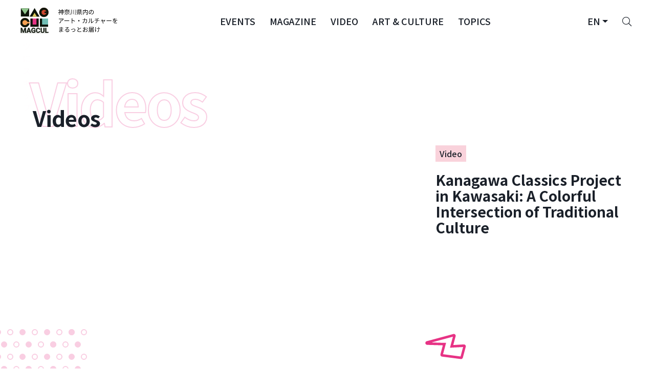

--- FILE ---
content_type: text/html; charset=UTF-8
request_url: https://magcul.net/video?lang=en
body_size: 47794
content:
<!DOCTYPE html>
<html lang="en" class="no-js">
<head>
    <meta charset="UTF-8">
    <meta name="viewport" content="width=device-width, initial-scale=1">
    <meta name="keywords" content="magcul,マグカル,ミュージカル,神奈川県,アート,イベント,kanagawa">

            <meta property="og:type" content="article" />
    
    <!-- Google Tag Manager -->
    <script>(function(w,d,s,l,i){w[l]=w[l]||[];w[l].push({'gtm.start':
                new Date().getTime(),event:'gtm.js'});var f=d.getElementsByTagName(s)[0],
            j=d.createElement(s),dl=l!='dataLayer'?'&l='+l:'';j.async=true;j.src=
            'https://www.googletagmanager.com/gtm.js?id='+i+dl;f.parentNode.insertBefore(j,f);
        })(window,document,'script','dataLayer','GTM-PL5SZQC');</script>
    <!-- End Google Tag Manager -->

        <meta property="og:url" content="https://magcul.net/video?lang=en" />
    <meta property="og:site_name" content="マグカル | 神奈川県発、アート・カルチャーメディア「マグカル」。ミュージカル・音楽・演劇・映画など県内のアート情報を発信します。"/>
    <meta property="fb:admins" content="100002452781294">

    <link rel="shortcut icon" type="image/x-icon" href="https://magcul.net/wp-content/themes/magcul2021/images/favicon.ico">

    
    <meta name='robots' content='max-image-preview:large' />
	<style>img:is([sizes="auto" i], [sizes^="auto," i]) { contain-intrinsic-size: 3000px 1500px }</style>
	<link rel="alternate" type="application/rss+xml" title="マグカル &raquo; フィード" href="https://magcul.net/feed" />
<link rel="alternate" type="application/rss+xml" title="マグカル &raquo; コメントフィード" href="https://magcul.net/comments/feed" />
<script type="text/javascript">
/* <![CDATA[ */
window._wpemojiSettings = {"baseUrl":"https:\/\/s.w.org\/images\/core\/emoji\/16.0.1\/72x72\/","ext":".png","svgUrl":"https:\/\/s.w.org\/images\/core\/emoji\/16.0.1\/svg\/","svgExt":".svg","source":{"concatemoji":"https:\/\/magcul.net\/wp-includes\/js\/wp-emoji-release.min.js?ver=6.8.2"}};
/*! This file is auto-generated */
!function(s,n){var o,i,e;function c(e){try{var t={supportTests:e,timestamp:(new Date).valueOf()};sessionStorage.setItem(o,JSON.stringify(t))}catch(e){}}function p(e,t,n){e.clearRect(0,0,e.canvas.width,e.canvas.height),e.fillText(t,0,0);var t=new Uint32Array(e.getImageData(0,0,e.canvas.width,e.canvas.height).data),a=(e.clearRect(0,0,e.canvas.width,e.canvas.height),e.fillText(n,0,0),new Uint32Array(e.getImageData(0,0,e.canvas.width,e.canvas.height).data));return t.every(function(e,t){return e===a[t]})}function u(e,t){e.clearRect(0,0,e.canvas.width,e.canvas.height),e.fillText(t,0,0);for(var n=e.getImageData(16,16,1,1),a=0;a<n.data.length;a++)if(0!==n.data[a])return!1;return!0}function f(e,t,n,a){switch(t){case"flag":return n(e,"\ud83c\udff3\ufe0f\u200d\u26a7\ufe0f","\ud83c\udff3\ufe0f\u200b\u26a7\ufe0f")?!1:!n(e,"\ud83c\udde8\ud83c\uddf6","\ud83c\udde8\u200b\ud83c\uddf6")&&!n(e,"\ud83c\udff4\udb40\udc67\udb40\udc62\udb40\udc65\udb40\udc6e\udb40\udc67\udb40\udc7f","\ud83c\udff4\u200b\udb40\udc67\u200b\udb40\udc62\u200b\udb40\udc65\u200b\udb40\udc6e\u200b\udb40\udc67\u200b\udb40\udc7f");case"emoji":return!a(e,"\ud83e\udedf")}return!1}function g(e,t,n,a){var r="undefined"!=typeof WorkerGlobalScope&&self instanceof WorkerGlobalScope?new OffscreenCanvas(300,150):s.createElement("canvas"),o=r.getContext("2d",{willReadFrequently:!0}),i=(o.textBaseline="top",o.font="600 32px Arial",{});return e.forEach(function(e){i[e]=t(o,e,n,a)}),i}function t(e){var t=s.createElement("script");t.src=e,t.defer=!0,s.head.appendChild(t)}"undefined"!=typeof Promise&&(o="wpEmojiSettingsSupports",i=["flag","emoji"],n.supports={everything:!0,everythingExceptFlag:!0},e=new Promise(function(e){s.addEventListener("DOMContentLoaded",e,{once:!0})}),new Promise(function(t){var n=function(){try{var e=JSON.parse(sessionStorage.getItem(o));if("object"==typeof e&&"number"==typeof e.timestamp&&(new Date).valueOf()<e.timestamp+604800&&"object"==typeof e.supportTests)return e.supportTests}catch(e){}return null}();if(!n){if("undefined"!=typeof Worker&&"undefined"!=typeof OffscreenCanvas&&"undefined"!=typeof URL&&URL.createObjectURL&&"undefined"!=typeof Blob)try{var e="postMessage("+g.toString()+"("+[JSON.stringify(i),f.toString(),p.toString(),u.toString()].join(",")+"));",a=new Blob([e],{type:"text/javascript"}),r=new Worker(URL.createObjectURL(a),{name:"wpTestEmojiSupports"});return void(r.onmessage=function(e){c(n=e.data),r.terminate(),t(n)})}catch(e){}c(n=g(i,f,p,u))}t(n)}).then(function(e){for(var t in e)n.supports[t]=e[t],n.supports.everything=n.supports.everything&&n.supports[t],"flag"!==t&&(n.supports.everythingExceptFlag=n.supports.everythingExceptFlag&&n.supports[t]);n.supports.everythingExceptFlag=n.supports.everythingExceptFlag&&!n.supports.flag,n.DOMReady=!1,n.readyCallback=function(){n.DOMReady=!0}}).then(function(){return e}).then(function(){var e;n.supports.everything||(n.readyCallback(),(e=n.source||{}).concatemoji?t(e.concatemoji):e.wpemoji&&e.twemoji&&(t(e.twemoji),t(e.wpemoji)))}))}((window,document),window._wpemojiSettings);
/* ]]> */
</script>
    <title>ビデオ – マグカル</title>
    <meta property="og:title" content="ビデオ – マグカル"/>
    <meta property="og:description" content="神奈川県発、アート・カルチャーメディア「マグカル」。ミュージカル・音楽・演劇・映画など県内のアート情報を発信します。" />
    <meta property="og:image" content="https://magcul.net/images/og.png" />
    <meta name="description" content="神奈川県発、アート・カルチャーメディア「マグカル」。ミュージカル・音楽・演劇・映画など県内のアート情報を発信します。">
        <link rel="stylesheet" href="https://magcul.net/wp-content/themes/magcul2021/css/portal.css?1769822106" type="text/css">

    <!-- Lazyload Icons -->
    <link rel="preload" href="https://magcul.net/wp-content/themes/magcul2021/css/icons/fontawesome.min.css" as="style" onload="this.onload=null;this.rel='stylesheet'">
    <noscript><link rel="stylesheet" href="https://magcul.net/wp-content/themes/magcul2021/css/icons/fontawesome.min.css"></noscript>

    <!-- Light Icons -->
    <link rel="preload" href="https://magcul.net/wp-content/themes/magcul2021/css/icons/light.min.css" as="style" onload="this.onload=null;this.rel='stylesheet'">
    <noscript><link rel="stylesheet" href="https://magcul.net/wp-content/themes/magcul2021/css/icons/light.min.css"></noscript>

    <!-- Regular Icons -->
    <link rel="preload" href="https://magcul.net/wp-content/themes/magcul2021/css/icons/regular.min.css" as="style" onload="this.onload=null;this.rel='stylesheet'">
    <noscript><link rel="stylesheet" href="https://magcul.net/wp-content/themes/magcul2021/css/icons/regular.min.css"></noscript>

    <!-- Solid Icons -->
    <link rel="preload" href="https://magcul.net/wp-content/themes/magcul2021/css/icons/solid.min.css" as="style" onload="this.onload=null;this.rel='stylesheet'">
    <noscript><link rel="stylesheet" href="https://magcul.net/wp-content/themes/magcul2021/css/icons/solid.min.css"></noscript>

    <!-- Brand Icons -->
    <link rel="preload" href="https://magcul.net/wp-content/themes/magcul2021/css/icons/brands.min.css" as="style" onload="this.onload=null;this.rel='stylesheet'">
    <noscript><link rel="stylesheet" href="https://magcul.net/wp-content/themes/magcul2021/css/icons/brands.min.css"></noscript>

    <link rel="preload" as="style" href="https://fonts.googleapis.com/css2?family=Noto+Sans+JP:wght@400;500;700&display=swap" onload="this.onload=null;this.rel='stylesheet'">
    <noscript><link rel="stylesheet" href="https://fonts.googleapis.com/css2?family=Noto+Sans+JP:wght@400;500;700&display=swap"></noscript>

    <link rel="preload" as="style" href="https://fonts.googleapis.com/css2?family=Inter:wght@400;500;700&display=swap" onload="this.onload=null;this.rel='stylesheet'">
    <noscript><link rel="stylesheet" href="https://fonts.googleapis.com/css2?family=Inter:wght@400;500;700&display=swap"></noscript>

    <!-- early connections -->
    <link rel="preconnect" href="https://fonts.googleapis.com">
    <link rel="preconnect" href="https://fonts.gstatic.com" crossorigin>

        <!--[if lt IE 9]>
    <script src="/js/lib/html5shiv.js"></script>
    <script src="/js/ie8.js"></script>
    <![endif]-->
</head>
<body>

<!-- Google Tag Manager (noscript) -->
<noscript><iframe src="https://www.googletagmanager.com/ns.html?id=GTM-PL5SZQC"
                  height="0" width="0" style="display:none;visibility:hidden"></iframe></noscript>
<!-- End Google Tag Manager (noscript) -->

<header class="sticky-top" tabindex="0">
    <nav class="navbar navbar--transparent navbar-expand-lg">
        <a class="navbar-brand logo-container order-1" aria-label="神奈川県内のアート・カルチャーをまるっとお届け" href="https://magcul.net/?lang=en">
            <div class="d-none d-md-block">
                <svg xmlns="http://www.w3.org/2000/svg" width="207" height="60" viewBox="0 0 686 204" fill="none">
    <g id="MAGCUL">
        <g id="logomark">
            <rect width="222" height="203.101" fill="white"/>
            <g id="logomark_2">
                <rect width="188.107" height="169.208" transform="translate(16.9463 16.9465)" fill="white"/>
                <g id="blocks" clip-path="url(#clip0_1305_45)">
                    <g id="M">
                        <path id="Vector" d="M75.6264 20.9612H21.0303V75.5574H75.6264V20.9612Z" fill="#0E150B"/>
                        <path id="Vector_2" d="M46.9958 59.5686C47.6322 60.5148 49.0245 60.5148 49.6609 59.5686L75.6264 20.9612H21.0303L46.9958 59.5686Z" fill="#90C58D"/>
                    </g>
                    <g id="C">
                        <path id="Vector_3" d="M47.9675 147.101C65.0617 147.101 78.9193 133.244 78.9193 116.149C78.9193 99.0551 65.0617 85.1975 47.9675 85.1975C30.8732 85.1975 17.0156 99.0551 17.0156 116.149C17.0156 133.244 30.8732 147.101 47.9675 147.101Z" fill="#F5A052"/>
                        <path id="Subtract" fill-rule="evenodd" clip-rule="evenodd" d="M78.4875 121.407C76.0221 136.035 63.2961 147.177 47.9675 147.177C30.8732 147.177 17.0156 133.32 17.0156 116.226C17.0156 99.1313 30.8732 85.2737 47.9675 85.2737C63.2698 85.2737 75.9785 96.3783 78.4747 110.969H63.7175C61.4727 104.428 55.2687 99.7273 47.9668 99.7273C38.7721 99.7273 31.3184 107.181 31.3184 116.376C31.3184 125.57 38.7721 133.024 47.9668 133.024C55.4077 133.024 61.7085 128.143 63.8413 121.407H78.4875Z" fill="#0E150B"/>
                    </g>
                    <g id="A">
                        <path id="Vector_4" d="M112.078 19.3552L78.8438 76.9196H145.313L112.078 19.3552Z" fill="#0E150B"/>
                        <path id="Vector_5" d="M96.4223 76.6791L96.3331 76.8304H96.5088H127.219H127.395L127.306 76.6791L113.334 52.9678C112.674 51.8477 111.054 51.8477 110.394 52.9678L96.4223 76.6791Z" fill="#DBC75A" stroke="#DBC75A" stroke-width="0.200739"/>
                    </g>
                    <g id="U">
                        <path id="Vector_6" d="M139.06 89.2126H84.4639V143.809H139.06V89.2126Z" fill="#E73385"/>
                        <path id="Subtract_2" fill-rule="evenodd" clip-rule="evenodd" d="M99.0491 89.2126V127.44C99.0491 128.327 99.7681 129.046 100.655 129.046H122.879C123.766 129.046 124.485 128.327 124.485 127.44V89.2126H139.06V143.809H84.4639V89.2126H99.0491Z" fill="#0E150B"/>
                    </g>
                    <g id="G">
                        <path id="Vector_7" d="M174.032 78.8502C191.126 78.8502 204.984 64.9926 204.984 47.8984C204.984 30.8041 191.126 16.9465 174.032 16.9465C156.938 16.9465 143.08 30.8041 143.08 47.8984C143.08 64.9926 156.938 78.8502 174.032 78.8502Z" fill="#CD482F"/>
                        <path id="Union" fill-rule="evenodd" clip-rule="evenodd" d="M174.033 78.8502C191.127 78.8502 204.985 64.9926 204.985 47.8984C204.985 30.8041 191.127 16.9465 174.033 16.9465C156.939 16.9465 143.081 30.8041 143.081 47.8984C143.081 64.9926 156.939 78.8502 174.033 78.8502ZM190.632 42.6409H179.475C178.588 42.6409 177.869 43.3599 177.869 44.2468V51.4734C177.869 52.3603 178.588 53.0793 179.475 53.0793H190.755C188.623 59.8147 182.322 64.6962 174.881 64.6962C165.686 64.6962 158.232 57.2425 158.232 48.0478C158.232 38.8532 165.686 31.3994 174.881 31.3994C182.183 31.3994 188.387 36.1004 190.632 42.6409Z" fill="#0E150B"/>
                    </g>
                    <g id="L">
                        <path id="Vector_8" d="M201.69 89.2126H147.094V143.809H201.69V89.2126Z" fill="#71BEB5"/>
                        <path id="Subtract_3" fill-rule="evenodd" clip-rule="evenodd" d="M161.678 89.2126V127.44C161.678 128.327 162.397 129.046 163.284 129.046H201.69V143.809H147.094V89.2126H161.678Z" fill="#0E150B"/>
                    </g>
                </g>
                <g id="text">
                    <rect id="magcultext" x="18.7578" y="149.538" width="185.531" height="36.5747" fill="#0E150B"/>
                    <g id="subtract">
                        <path d="M69.2385 171.665H77.5336L73.3808 159.103L69.2385 171.665Z" fill="white"/>
                        <path fill-rule="evenodd" clip-rule="evenodd" d="M205.9 148.872H16.0986V186.112H205.9V183.79H183.245V151.216H189.991V178.555H205.9V148.872ZM117.317 166.765V179.674C116.807 180.285 116.02 180.949 114.956 181.665C113.892 182.366 112.52 182.97 110.841 183.477C109.162 183.984 107.131 184.238 104.747 184.238C102.634 184.238 100.708 183.895 98.9686 183.209C97.2297 182.508 95.7307 181.486 94.4715 180.144C93.2273 178.801 92.2679 177.161 91.5933 175.222C90.9187 173.268 90.5814 171.038 90.5814 168.532V166.497C90.5814 163.991 90.9038 161.761 91.5483 159.807C92.2079 157.853 93.1448 156.205 94.359 154.863C95.5733 153.521 97.0199 152.499 98.6988 151.798C100.378 151.097 102.244 150.746 104.298 150.746C107.146 150.746 109.484 151.209 111.313 152.133C113.142 153.043 114.536 154.311 115.496 155.937C116.47 157.548 117.07 159.397 117.295 161.485H110.751C110.586 160.381 110.271 159.419 109.807 158.599C109.342 157.779 108.675 157.137 107.806 156.675C106.951 156.213 105.842 155.982 104.478 155.982C103.353 155.982 102.349 156.213 101.465 156.675C100.595 157.123 99.8605 157.786 99.2609 158.666C98.6613 159.546 98.2041 160.635 97.8893 161.933C97.5745 163.23 97.4171 164.737 97.4171 166.452V168.532C97.4171 170.233 97.582 171.739 97.9118 173.052C98.2416 174.349 98.7288 175.446 99.3734 176.34C100.033 177.22 100.842 177.884 101.802 178.332C102.761 178.779 103.878 179.003 105.152 179.003C106.217 179.003 107.101 178.913 107.806 178.734C108.525 178.555 109.102 178.339 109.537 178.086C109.987 177.817 110.331 177.563 110.571 177.325V171.553H104.41V166.765H117.317ZM28.8805 151.216H20.0886V183.79H26.8118V174.528L26.1406 159.4L34.9967 183.79H39.5837L48.4398 159.4L47.7686 174.528V183.79H54.5143V151.216H45.6999L37.2902 175.132L28.8805 151.216ZM76.5054 151.216L88.7376 183.79H81.5422L79.2716 176.922H67.5048L65.24 183.79H58.067L70.2318 151.216H76.5054ZM148.46 172.985H141.737C141.647 174.297 141.354 175.393 140.86 176.273C140.38 177.153 139.683 177.817 138.768 178.265C137.854 178.712 136.692 178.936 135.283 178.936C134.084 178.936 133.057 178.719 132.203 178.287C131.363 177.839 130.674 177.183 130.134 176.318C129.609 175.438 129.219 174.364 128.965 173.096C128.71 171.814 128.582 170.33 128.582 168.644V166.34C128.582 164.61 128.717 163.103 128.987 161.821C129.272 160.523 129.699 159.449 130.269 158.599C130.838 157.749 131.543 157.115 132.382 156.698C133.222 156.28 134.204 156.071 135.328 156.071C136.827 156.071 138.026 156.31 138.926 156.787C139.84 157.249 140.522 157.943 140.972 158.868C141.422 159.777 141.684 160.889 141.759 162.201H148.505C148.295 159.994 147.665 158.025 146.616 156.295C145.582 154.565 144.12 153.207 142.231 152.223C140.357 151.239 138.056 150.746 135.328 150.746C133.274 150.746 131.416 151.112 129.752 151.843C128.088 152.574 126.656 153.618 125.457 154.975C124.273 156.332 123.358 157.98 122.714 159.919C122.084 161.843 121.769 163.998 121.769 166.385V168.644C121.769 171.031 122.076 173.186 122.691 175.11C123.306 177.034 124.198 178.675 125.367 180.032C126.551 181.389 127.975 182.433 129.639 183.164C131.303 183.88 133.184 184.238 135.283 184.238C137.966 184.238 140.26 183.761 142.164 182.806C144.083 181.852 145.574 180.524 146.638 178.824C147.718 177.124 148.325 175.177 148.46 172.985ZM170.968 151.216H177.691V172.739C177.691 175.244 177.152 177.355 176.072 179.07C175.008 180.785 173.531 182.075 171.643 182.94C169.769 183.805 167.61 184.238 165.167 184.238C162.723 184.238 160.55 183.805 158.646 182.94C156.757 182.075 155.273 180.785 154.194 179.07C153.129 177.355 152.597 175.244 152.597 172.739V151.216H159.343V172.739C159.343 174.2 159.575 175.393 160.04 176.318C160.505 177.243 161.172 177.921 162.041 178.354C162.926 178.786 163.967 179.003 165.167 179.003C166.396 179.003 167.438 178.786 168.292 178.354C169.162 177.921 169.821 177.243 170.271 176.318C170.736 175.393 170.968 174.2 170.968 172.739V151.216Z" fill="white"/>
                    </g>
                    <g id="outline">
                        <mask id="path-15-outside-1_1305_45" maskUnits="userSpaceOnUse" x="19.0889" y="149.747" width="187" height="36" fill="black">
                            <rect fill="white" x="19.0889" y="149.747" width="187" height="36"/>
                            <path d="M23.1694 151.216H28.8808L37.2905 175.133L45.7001 151.216H51.4115L39.584 183.791H34.9969L23.1694 151.216ZM20.0889 151.216H25.7778L26.8121 174.528V183.791H20.0889V151.216ZM48.8032 151.216H54.5146V183.791H47.7688V174.528L48.8032 151.216Z"/>
                            <path d="M74.1446 156.787L65.2403 183.791H58.0673L70.2321 151.216H74.7967L74.1446 156.787ZM81.5424 183.791L72.6156 156.787L71.896 151.216H76.5056L88.7379 183.791H81.5424ZM81.1377 171.665V176.922H63.8461V171.665H81.1377Z"/>
                            <path d="M117.317 166.765V179.674C116.808 180.286 116.021 180.949 114.956 181.665C113.892 182.366 112.52 182.97 110.841 183.477C109.162 183.985 107.131 184.238 104.748 184.238C102.634 184.238 100.708 183.895 98.9689 183.209C97.23 182.508 95.731 181.486 94.4717 180.144C93.2275 178.802 92.2681 177.161 91.5936 175.222C90.919 173.268 90.5817 171.038 90.5817 168.533V166.497C90.5817 163.991 90.904 161.761 91.5486 159.807C92.2082 157.854 93.1451 156.205 94.3593 154.863C95.5735 153.521 97.0201 152.499 98.6991 151.798C100.378 151.097 102.244 150.747 104.298 150.747C107.146 150.747 109.485 151.209 111.314 152.134C113.142 153.043 114.537 154.311 115.496 155.937C116.47 157.548 117.07 159.397 117.295 161.485H110.751C110.587 160.382 110.272 159.42 109.807 158.599C109.342 157.779 108.675 157.138 107.806 156.675C106.951 156.213 105.842 155.982 104.478 155.982C103.354 155.982 102.349 156.213 101.465 156.675C100.595 157.123 99.8608 157.786 99.2612 158.666C98.6616 159.546 98.2044 160.635 97.8896 161.933C97.5748 163.23 97.4174 164.737 97.4174 166.452V168.533C97.4174 170.233 97.5823 171.739 97.9121 173.052C98.2419 174.349 98.7291 175.446 99.3736 176.341C100.033 177.221 100.843 177.884 101.802 178.332C102.761 178.779 103.878 179.003 105.152 179.003C106.217 179.003 107.101 178.913 107.806 178.734C108.525 178.555 109.102 178.339 109.537 178.086C109.987 177.817 110.332 177.564 110.572 177.325V171.553H104.41V166.765H117.317Z"/>
                            <path d="M141.737 172.985H148.46C148.325 175.177 147.718 177.124 146.639 178.824C145.574 180.524 144.083 181.852 142.164 182.806C140.26 183.761 137.967 184.238 135.283 184.238C133.185 184.238 131.303 183.88 129.639 183.164C127.976 182.433 126.551 181.389 125.367 180.032C124.198 178.675 123.306 177.034 122.691 175.11C122.077 173.186 121.769 171.031 121.769 168.645V166.385C121.769 163.999 122.084 161.843 122.714 159.919C123.358 157.98 124.273 156.332 125.457 154.975C126.656 153.618 128.088 152.574 129.752 151.843C131.416 151.112 133.275 150.747 135.328 150.747C138.057 150.747 140.358 151.239 142.231 152.223C144.12 153.208 145.582 154.565 146.616 156.295C147.666 158.025 148.295 159.994 148.505 162.201H141.759C141.684 160.889 141.422 159.778 140.972 158.868C140.523 157.943 139.84 157.249 138.926 156.787C138.027 156.31 136.827 156.071 135.328 156.071C134.204 156.071 133.222 156.28 132.383 156.698C131.543 157.115 130.839 157.749 130.269 158.599C129.699 159.449 129.272 160.523 128.987 161.821C128.718 163.104 128.583 164.61 128.583 166.34V168.645C128.583 170.33 128.71 171.814 128.965 173.097C129.22 174.364 129.609 175.438 130.134 176.318C130.674 177.183 131.363 177.84 132.203 178.287C133.057 178.72 134.084 178.936 135.283 178.936C136.692 178.936 137.854 178.712 138.769 178.265C139.683 177.817 140.38 177.153 140.86 176.274C141.355 175.394 141.647 174.297 141.737 172.985Z"/>
                            <path d="M170.968 151.216H177.692V172.739C177.692 175.244 177.152 177.355 176.073 179.07C175.008 180.785 173.532 182.075 171.643 182.94C169.769 183.806 167.61 184.238 165.167 184.238C162.724 184.238 160.55 183.806 158.646 182.94C156.757 182.075 155.273 180.785 154.194 179.07C153.13 177.355 152.597 175.244 152.597 172.739V151.216H159.343V172.739C159.343 174.2 159.576 175.394 160.04 176.318C160.505 177.243 161.172 177.922 162.041 178.354C162.926 178.787 163.968 179.003 165.167 179.003C166.396 179.003 167.438 178.787 168.292 178.354C169.162 177.922 169.822 177.243 170.271 176.318C170.736 175.394 170.968 174.2 170.968 172.739V151.216Z"/>
                            <path d="M204.292 178.555V183.791H187.81V178.555H204.292ZM189.991 151.216V183.791H183.246V151.216H189.991Z"/>
                        </mask>
                        <path d="M23.1694 151.216H28.8808L37.2905 175.133L45.7001 151.216H51.4115L39.584 183.791H34.9969L23.1694 151.216ZM20.0889 151.216H25.7778L26.8121 174.528V183.791H20.0889V151.216ZM48.8032 151.216H54.5146V183.791H47.7688V174.528L48.8032 151.216Z" stroke="#0E150B" stroke-width="1.83895" mask="url(#path-15-outside-1_1305_45)"/>
                        <path d="M74.1446 156.787L65.2403 183.791H58.0673L70.2321 151.216H74.7967L74.1446 156.787ZM81.5424 183.791L72.6156 156.787L71.896 151.216H76.5056L88.7379 183.791H81.5424ZM81.1377 171.665V176.922H63.8461V171.665H81.1377Z" stroke="#0E150B" stroke-width="1.83895" mask="url(#path-15-outside-1_1305_45)"/>
                        <path d="M117.317 166.765V179.674C116.808 180.286 116.021 180.949 114.956 181.665C113.892 182.366 112.52 182.97 110.841 183.477C109.162 183.985 107.131 184.238 104.748 184.238C102.634 184.238 100.708 183.895 98.9689 183.209C97.23 182.508 95.731 181.486 94.4717 180.144C93.2275 178.802 92.2681 177.161 91.5936 175.222C90.919 173.268 90.5817 171.038 90.5817 168.533V166.497C90.5817 163.991 90.904 161.761 91.5486 159.807C92.2082 157.854 93.1451 156.205 94.3593 154.863C95.5735 153.521 97.0201 152.499 98.6991 151.798C100.378 151.097 102.244 150.747 104.298 150.747C107.146 150.747 109.485 151.209 111.314 152.134C113.142 153.043 114.537 154.311 115.496 155.937C116.47 157.548 117.07 159.397 117.295 161.485H110.751C110.587 160.382 110.272 159.42 109.807 158.599C109.342 157.779 108.675 157.138 107.806 156.675C106.951 156.213 105.842 155.982 104.478 155.982C103.354 155.982 102.349 156.213 101.465 156.675C100.595 157.123 99.8608 157.786 99.2612 158.666C98.6616 159.546 98.2044 160.635 97.8896 161.933C97.5748 163.23 97.4174 164.737 97.4174 166.452V168.533C97.4174 170.233 97.5823 171.739 97.9121 173.052C98.2419 174.349 98.7291 175.446 99.3736 176.341C100.033 177.221 100.843 177.884 101.802 178.332C102.761 178.779 103.878 179.003 105.152 179.003C106.217 179.003 107.101 178.913 107.806 178.734C108.525 178.555 109.102 178.339 109.537 178.086C109.987 177.817 110.332 177.564 110.572 177.325V171.553H104.41V166.765H117.317Z" stroke="#0E150B" stroke-width="1.83895" mask="url(#path-15-outside-1_1305_45)"/>
                        <path d="M141.737 172.985H148.46C148.325 175.177 147.718 177.124 146.639 178.824C145.574 180.524 144.083 181.852 142.164 182.806C140.26 183.761 137.967 184.238 135.283 184.238C133.185 184.238 131.303 183.88 129.639 183.164C127.976 182.433 126.551 181.389 125.367 180.032C124.198 178.675 123.306 177.034 122.691 175.11C122.077 173.186 121.769 171.031 121.769 168.645V166.385C121.769 163.999 122.084 161.843 122.714 159.919C123.358 157.98 124.273 156.332 125.457 154.975C126.656 153.618 128.088 152.574 129.752 151.843C131.416 151.112 133.275 150.747 135.328 150.747C138.057 150.747 140.358 151.239 142.231 152.223C144.12 153.208 145.582 154.565 146.616 156.295C147.666 158.025 148.295 159.994 148.505 162.201H141.759C141.684 160.889 141.422 159.778 140.972 158.868C140.523 157.943 139.84 157.249 138.926 156.787C138.027 156.31 136.827 156.071 135.328 156.071C134.204 156.071 133.222 156.28 132.383 156.698C131.543 157.115 130.839 157.749 130.269 158.599C129.699 159.449 129.272 160.523 128.987 161.821C128.718 163.104 128.583 164.61 128.583 166.34V168.645C128.583 170.33 128.71 171.814 128.965 173.097C129.22 174.364 129.609 175.438 130.134 176.318C130.674 177.183 131.363 177.84 132.203 178.287C133.057 178.72 134.084 178.936 135.283 178.936C136.692 178.936 137.854 178.712 138.769 178.265C139.683 177.817 140.38 177.153 140.86 176.274C141.355 175.394 141.647 174.297 141.737 172.985Z" stroke="#0E150B" stroke-width="1.83895" mask="url(#path-15-outside-1_1305_45)"/>
                        <path d="M170.968 151.216H177.692V172.739C177.692 175.244 177.152 177.355 176.073 179.07C175.008 180.785 173.532 182.075 171.643 182.94C169.769 183.806 167.61 184.238 165.167 184.238C162.724 184.238 160.55 183.806 158.646 182.94C156.757 182.075 155.273 180.785 154.194 179.07C153.13 177.355 152.597 175.244 152.597 172.739V151.216H159.343V172.739C159.343 174.2 159.576 175.394 160.04 176.318C160.505 177.243 161.172 177.922 162.041 178.354C162.926 178.787 163.968 179.003 165.167 179.003C166.396 179.003 167.438 178.787 168.292 178.354C169.162 177.922 169.822 177.243 170.271 176.318C170.736 175.394 170.968 174.2 170.968 172.739V151.216Z" stroke="#0E150B" stroke-width="1.83895" mask="url(#path-15-outside-1_1305_45)"/>
                        <path d="M204.292 178.555V183.791H187.81V178.555H204.292ZM189.991 151.216V183.791H183.246V151.216H189.991Z" stroke="#0E150B" stroke-width="1.83895" mask="url(#path-15-outside-1_1305_45)"/>
                    </g>
                </g>
            </g>
        </g>
        <path id="text_2" d="M286.726 42.2038H304.327V44.856H286.726V42.2038ZM286.646 50.1604H304.769V52.893H286.646V50.1604ZM293.839 27.2952H296.732V64.2653H293.839V27.2952ZM285.199 34.2874H305.734V54.42H302.881V37.02H288.012V54.6209H285.199V34.2874ZM270.21 34.85H282.346V37.6227H270.21V34.85ZM275.716 27.3354H278.649V36.2163H275.716V27.3354ZM278.97 43.9719C280.055 44.7756 283.752 48.1914 284.637 49.0754L282.868 51.5267C281.703 50.0399 278.528 46.7447 277.243 45.499L278.97 43.9719ZM281.261 34.85H281.904L282.426 34.7294L284.114 35.8144C281.341 43.1281 275.635 49.8791 270.291 53.6163C270.009 52.8528 269.246 51.4463 268.723 50.9239C273.746 47.669 279.011 41.5608 281.261 35.4929V34.85ZM275.716 46.9456L278.649 43.329V64.2251H275.716V46.9456ZM310.797 32.5594H345.718V35.292H310.797V32.5594ZM313.811 48.9549H342.744V51.6071H313.811V48.9549ZM319.879 41.6412H336.716V44.2934H319.879V41.6412ZM333.501 33.7248C336.234 38.3461 341.739 42.686 347.124 44.6953C346.441 45.2579 345.517 46.383 345.034 47.1466C339.61 44.7756 334.104 39.9535 331.01 34.649L333.501 33.7248ZM326.75 50.4015H329.764V61.0907C329.764 62.6981 329.403 63.4616 328.157 63.8635C326.911 64.2653 324.942 64.3055 321.968 64.3055C321.767 63.5018 321.285 62.4168 320.843 61.6533C323.174 61.7337 325.344 61.7337 325.947 61.6935C326.549 61.6935 326.75 61.5328 326.75 61.0505V50.4015ZM318.432 53.8574L321.325 54.7013C319.316 57.9161 316.142 61.0505 313.288 63.1402C312.726 62.6177 311.56 61.6131 310.877 61.2113C313.73 59.3628 316.664 56.6302 318.432 53.8574ZM334.385 55.2639L336.797 53.8173C339.61 56.148 343.106 59.403 344.793 61.5729L342.222 63.1803C340.614 61.0505 337.198 57.6348 334.385 55.2639ZM325.424 27.2952L328.719 27.7372C326.308 35.1714 320.924 42.8066 311.239 47.5082C310.797 46.7447 309.833 45.6999 309.149 45.2177C318.553 40.9983 323.656 33.8052 325.424 27.2952ZM354.759 29.5054H357.813V43.2084C357.813 50.8838 357.251 58.5993 351.986 64.5868C351.424 63.9439 350.218 62.9794 349.455 62.4972C354.197 57.0722 354.759 50.1202 354.759 43.1682V29.5054ZM367.538 31.153H370.552V60.7291H367.538V31.153ZM381.04 29.3848H384.175V64.2251H381.04V29.3848ZM402.82 36.4172V39.632H418.975V36.4172H402.82ZM402.82 41.7618V45.0168H418.975V41.7618H402.82ZM402.82 31.0726V34.2472H418.975V31.0726H402.82ZM399.967 28.8624H421.948V47.2269H399.967V28.8624ZM414.554 56.1078L417.046 54.5004C420.261 56.6704 424.48 59.845 426.65 61.9346L423.998 63.8233C421.989 61.7739 417.85 58.4385 414.554 56.1078ZM407.04 51.366H410.214V64.2653H407.04V51.366ZM394.663 50.2408H426.61V52.9332H394.663V50.2408ZM392.855 30.9118H395.868V54.0584H392.855V30.9118ZM399.565 54.5808L402.7 55.7461C400.208 58.6796 396.31 61.8141 392.935 63.7831C392.332 63.1803 391.247 62.2561 390.524 61.7739C393.859 59.9655 397.677 57.0722 399.565 54.5808ZM446.863 43.6103L449.113 42.0029C453.212 45.5392 458.436 50.5623 461.008 53.6967L458.517 55.6256C456.106 52.451 450.962 47.3073 446.863 43.6103ZM447.305 27.2952H450.399V35.1714C450.399 41.601 449.234 50.0801 438.866 56.148C438.464 55.505 437.42 54.42 436.736 53.8976C446.783 48.4727 447.305 40.717 447.305 35.1714V27.2952ZM432.678 34.1668H463.419V37.1405H435.692V64.3457H432.678V34.1668ZM462.053 34.1668H465.027V60.287C465.027 62.2561 464.544 63.2205 463.178 63.7429C461.772 64.2251 459.28 64.2653 455.664 64.2653C455.543 63.4214 455.061 62.015 454.659 61.1711C457.512 61.2916 460.245 61.2916 461.048 61.2515C461.812 61.2113 462.053 60.9702 462.053 60.287V34.1668ZM491.549 33.6444C491.026 37.8237 490.223 42.5253 488.977 46.8251C486.526 55.063 483.311 59.3226 479.614 59.3226C475.997 59.3226 472.421 55.2237 472.421 48.553C472.421 39.8329 480.176 32.2379 490.022 32.2379C499.425 32.2379 505.413 38.8685 505.413 47.026C505.413 55.4246 499.867 61.0505 490.303 62.2963L488.454 59.3226C489.74 59.202 490.946 59.0413 491.91 58.8404C497.054 57.675 502.117 53.8173 502.117 46.8653C502.117 40.4357 497.657 35.1313 489.941 35.1313C481.101 35.1313 475.595 42.4047 475.595 48.3119C475.595 53.3752 477.886 55.6256 479.694 55.6256C481.583 55.6256 483.753 52.893 485.802 46.1017C486.968 42.2842 487.812 37.7433 488.213 33.5641L491.549 33.6444ZM305.412 91.9257C305.091 92.2874 304.608 92.8902 304.327 93.3322C302.72 96.0648 298.902 101.249 294.321 104.423L291.629 102.293C295.366 100.164 299.143 95.8237 300.429 93.3322C297.616 93.3322 279.453 93.3322 277.524 93.3322C276.037 93.3322 274.55 93.4126 272.983 93.5331V89.9165C274.389 90.1174 276.037 90.2781 277.524 90.2781C279.453 90.2781 298.219 90.2781 300.63 90.2781C301.394 90.2781 302.84 90.1576 303.403 89.9968L305.412 91.9257ZM289.338 97.1899C289.338 108.08 288.374 115.434 278.127 120.578L275.193 118.166C276.278 117.805 277.685 117.122 278.81 116.358C284.998 112.541 285.882 106.834 285.882 100.123C285.882 99.159 285.882 98.2749 285.722 97.1899H289.338ZM309.85 101.65C311.096 101.771 313.185 101.892 315.476 101.892C318.409 101.892 334.523 101.892 337.497 101.892C339.506 101.892 340.913 101.731 341.837 101.65V105.589C340.993 105.548 339.305 105.428 337.537 105.428C334.483 105.428 318.449 105.428 315.476 105.428C313.265 105.428 311.136 105.508 309.85 105.589V101.65ZM359.478 115.514C359.478 113.264 359.478 95.5022 359.478 92.1668C359.478 91.0015 359.398 89.2333 359.197 87.9474H363.135C362.974 89.1931 362.854 90.9211 362.854 92.1668C362.854 98.3955 362.894 113.626 362.894 115.514C362.894 116.8 362.974 118.97 363.135 120.296H359.237C359.438 119.01 359.478 117.001 359.478 115.514ZM362.13 98.516C367.435 100.043 375.552 103.137 380.013 105.307L378.606 108.723C374.025 106.272 366.511 103.419 362.13 102.052V98.516ZM406.253 99.5207C408.584 99.5207 410.513 101.45 410.513 103.78C410.513 106.151 408.584 108.08 406.253 108.08C403.882 108.08 401.954 106.151 401.954 103.78C401.954 101.45 403.882 99.5207 406.253 99.5207ZM446.72 87.4652C446.639 88.3894 446.559 89.7557 446.519 90.7202C445.996 107.116 441.576 114.63 433.66 120.136L430.726 117.765C432.012 117.081 433.619 115.956 434.825 114.831C439.848 110.29 443.143 103.499 443.224 90.8005C443.224 89.8763 443.143 88.3894 442.982 87.4652H446.72ZM460.704 95.8237C460.583 96.5068 460.503 97.2301 460.463 97.7525C460.342 101.65 459.82 113.304 458.012 117.162C457.208 118.89 455.922 119.613 453.712 119.613C451.703 119.613 449.372 119.493 447.282 119.332L446.88 115.996C449.05 116.278 451.14 116.479 452.868 116.479C453.993 116.479 454.757 116.117 455.199 115.153C456.726 112.058 457.248 102.173 457.248 97.8731H436.071C434.463 97.8731 432.856 97.9133 431.409 98.0338V94.6583C432.816 94.7788 434.463 94.8592 436.03 94.8592H455.882C456.967 94.8592 457.73 94.7788 458.413 94.6583L460.704 95.8237ZM487.547 118.207C487.708 117.604 487.829 116.76 487.829 115.956C487.829 114.108 487.829 94.4172 487.829 91.8855C487.829 90.3585 487.628 89.2333 487.628 88.9118H491.325C491.285 89.2333 491.124 90.3987 491.124 91.9257C491.124 94.4172 491.124 113.867 491.124 115.072C494.861 113.384 499.804 109.728 502.858 105.187L504.787 107.959C501.291 112.661 495.745 116.76 491.084 119.091C490.401 119.412 489.999 119.774 489.677 119.975L487.547 118.207ZM469.143 118.046C472.559 115.635 474.929 112.058 476.135 108.16C477.341 104.463 477.341 96.4666 477.341 91.9659C477.341 90.8005 477.26 89.9165 477.059 89.0726H480.756C480.716 89.5146 480.555 90.7604 480.555 91.9257C480.555 96.3862 480.435 105.026 479.35 109.044C478.144 113.344 475.572 117.242 472.197 120.055L469.143 118.046ZM513.386 91.122C516.4 91.2828 522.508 91.122 526.889 90.5192C530.545 90.037 535.247 89.0726 537.216 88.1885L539.346 91.0015C538.462 91.2426 537.698 91.4435 537.096 91.6042C534.765 92.1668 531.028 92.8902 527.813 93.3322C523.312 93.935 517.767 94.0555 514.19 94.1359L513.386 91.122ZM515.637 118.528C522.468 115.313 525.884 110.29 525.884 102.012C525.884 102.012 525.884 98.3955 525.884 92.8902L529.099 92.4481C529.099 95.5825 529.099 101.932 529.099 101.932C529.099 110.491 526.286 116.398 518.771 120.698L515.637 118.528ZM510.252 100.686C511.136 100.766 512.543 100.887 513.788 100.887C516.36 100.887 537.738 100.887 540.23 100.887C541.074 100.887 542.561 100.807 543.405 100.726V104.021C542.52 103.941 541.275 103.901 540.27 103.901C537.859 103.901 516.32 103.901 513.828 103.901C512.543 103.901 511.216 103.941 510.252 104.021V100.686ZM561.979 94.4574C562.06 95.1807 562.301 96.0246 562.542 97.0694C563.466 100.405 567.846 116.318 568.69 119.051C568.931 119.814 569.293 121.06 569.574 121.783L566.118 122.707C566.038 121.783 565.837 120.738 565.556 119.774C564.712 116.881 560.412 100.686 559.488 97.7123C559.207 96.7479 558.885 95.9442 558.523 95.3012L561.979 94.4574ZM581.268 100.003C579.58 103.378 575.441 109.044 572.669 111.737L569.856 110.29C572.347 108.16 575.401 104.423 576.767 102.052C574.999 102.374 556.193 106.151 553.34 106.754L552.536 103.7C553.661 103.579 554.666 103.459 555.871 103.218C557.881 102.896 575.401 99.601 577.692 99.0786C578.214 98.9581 578.817 98.7572 579.219 98.5562L581.268 100.003ZM590.752 101.65C591.998 101.771 594.087 101.892 596.378 101.892C599.311 101.892 615.425 101.892 618.399 101.892C620.408 101.892 621.815 101.731 622.739 101.65V105.589C621.895 105.548 620.207 105.428 618.439 105.428C615.385 105.428 599.351 105.428 596.378 105.428C594.168 105.428 592.038 105.508 590.752 105.589V101.65ZM645.363 87.3044C645.001 88.8717 644.559 91.0818 643.515 93.7742C642.51 96.2255 641.023 98.9179 639.416 101.008C640.983 100.083 643.273 99.5207 645.042 99.5207C648.136 99.5207 650.547 101.369 650.547 104.624C650.547 106.714 650.627 111.335 650.667 113.826H647.573C647.734 111.697 647.774 107.558 647.734 105.468C647.694 103.137 646.086 102.052 643.997 102.052C641.425 102.052 638.893 103.338 637.045 104.986C635.879 106.111 634.754 107.558 633.428 109.205L630.655 107.156C636.442 101.61 639.134 96.9488 640.501 93.5331C641.385 91.3229 641.947 88.9118 642.068 87.0232L645.363 87.3044ZM631.58 91.6444C633.75 91.9257 636.522 92.0463 638.371 92.0463C643.796 92.0463 650.748 91.7248 656.414 90.7202V93.6939C650.788 94.5377 643.314 94.8994 638.21 94.8994C636.482 94.8994 633.83 94.819 631.58 94.6583V91.6444ZM662.281 101.329C661.276 101.65 659.83 102.213 658.745 102.615C655.892 103.74 652.074 105.267 648.176 107.276C644.198 109.366 641.385 111.536 641.385 114.309C641.385 117.443 644.479 117.925 648.618 117.925C651.752 117.925 656.092 117.564 659.629 116.921L659.508 120.176C656.454 120.537 651.994 120.859 648.498 120.859C642.791 120.859 638.17 119.613 638.17 114.751C638.17 109.848 643.153 106.834 647.935 104.383C651.752 102.414 655.007 101.168 657.66 99.9225C658.865 99.3599 659.87 98.9179 660.995 98.3553L662.281 101.329ZM290.986 145.184C290.905 145.867 290.825 146.671 290.785 147.876C290.704 149.484 290.704 154.868 290.704 158.244C290.704 163.548 291.307 170.581 291.307 173.273C291.307 176.086 289.459 178.939 284.235 178.939C278.448 178.939 275.273 176.89 275.273 172.992C275.273 169.335 278.77 166.884 284.556 166.884C293.035 166.884 299.666 171.465 302.76 173.996L300.911 176.85C297.295 173.514 291.347 169.496 284.195 169.496C280.337 169.496 278.287 170.983 278.287 172.831C278.287 174.72 279.855 176.086 283.833 176.086C286.164 176.086 288.133 175.403 288.133 172.59C288.133 169.496 287.731 161.78 287.731 158.244C287.731 154.627 287.731 150.408 287.731 147.595C287.731 146.912 287.691 145.706 287.57 145.184H290.986ZM275.635 149.524C278.207 150.006 283.23 150.408 285.882 150.408C290.986 150.408 296.371 150.046 301.595 149.202V152.136C297.054 152.658 291.307 153.181 285.922 153.181C283.15 153.181 278.207 152.819 275.675 152.498L275.635 149.524ZM275.434 158.083C278.287 158.525 282.868 158.807 285.521 158.807C291.347 158.807 296.692 158.405 301.916 157.641V160.655C296.451 161.338 291.548 161.62 285.521 161.62C282.748 161.62 278.328 161.419 275.474 161.097L275.434 158.083ZM317.749 147.474C318.633 147.555 319.758 147.595 320.562 147.595C322.692 147.595 332.216 147.314 334.345 147.113C335.551 146.992 336.113 146.912 336.555 146.751L338.404 149.122C337.681 149.604 336.877 150.127 336.113 150.729C334.144 152.256 328.679 156.958 325.545 159.53C327.393 158.927 329.322 158.726 331.131 158.726C337.801 158.726 342.583 162.705 342.583 168.129C342.583 174.599 337.239 178.819 328.719 178.819C323.254 178.819 319.919 176.448 319.919 173.072C319.919 170.34 322.41 167.848 326.107 167.848C331.452 167.848 334.144 171.626 334.426 175.684L331.532 176.166C331.291 172.751 329.322 170.299 326.107 170.299C324.259 170.299 322.852 171.425 322.852 172.831C322.852 174.8 325.063 175.966 328.237 175.966C335.069 175.966 339.368 173.153 339.368 168.129C339.368 164.151 335.591 161.218 330.327 161.218C323.656 161.218 320.039 164.031 314.976 169.214L312.645 166.884C315.981 164.151 321.165 159.811 323.455 157.842C325.706 155.994 330.769 151.774 332.778 149.966C330.648 150.086 322.611 150.408 320.522 150.528C319.597 150.609 318.713 150.649 317.829 150.77L317.749 147.474ZM354.799 161.017C355.965 160.816 357.291 160.454 358.537 160.052C361.39 159.168 368.02 156.757 372.722 156.757C378.428 156.757 382.567 160.173 382.567 165.638C382.567 173.394 375.093 177.332 364.283 177.975L362.957 174.881C371.677 174.639 379.312 172.148 379.312 165.598C379.312 162.182 376.62 159.65 372.481 159.65C367.538 159.65 358.738 163.307 356.166 164.352L354.799 161.017ZM421.225 153.1C420.341 153.623 419.336 154.185 418.131 154.788C415.438 156.195 409.853 158.847 405.915 161.419C402.177 163.87 399.927 166.522 399.927 169.536C399.927 172.871 403.142 174.961 409.491 174.961C413.831 174.961 419.216 174.398 422.35 173.595L422.31 177.211C419.296 177.734 414.635 178.176 409.612 178.176C402.057 178.176 396.592 175.925 396.592 169.898C396.592 165.558 399.525 162.142 404.267 159.008C408.366 156.275 413.992 153.583 416.604 152.096C417.769 151.413 418.653 150.89 419.497 150.207L421.225 153.1ZM400.892 145.787C402.74 150.93 405.232 155.953 407.08 159.208L404.347 160.856C402.298 157.561 399.887 152.136 397.717 147.153L400.892 145.787ZM445.216 144.983C445.095 145.706 445.015 146.791 444.974 147.756C444.854 150.127 444.653 156.275 444.653 160.454C444.653 164.633 444.854 170.902 444.854 173.434C444.854 177.131 443.488 178.336 441.277 178.336C438.143 178.336 432.919 175.282 432.919 171.666C432.919 168.129 437.701 164.392 442.684 162.504C446.26 161.097 450.279 160.374 453.453 160.374C459.361 160.374 463.58 163.548 463.58 168.371C463.58 173.233 460.526 176.327 454.98 177.613C453.212 178.015 451.404 178.095 449.998 178.176L448.872 174.961C450.399 174.961 452.087 175.001 453.614 174.68C457.11 173.996 460.325 172.108 460.325 168.371C460.325 164.955 457.231 163.147 453.453 163.147C449.837 163.147 446.542 163.91 443.126 165.276C439.188 166.803 436.094 169.496 436.094 171.545C436.094 173.354 438.906 174.961 440.474 174.961C441.398 174.961 441.92 174.318 441.92 172.992C441.92 170.661 441.719 165.075 441.719 160.615C441.719 155.994 441.88 149.443 441.88 147.796C441.88 147.032 441.8 145.626 441.679 144.983H445.216ZM457.713 149.443C460.566 150.93 464.946 153.663 466.875 155.27L465.268 157.842C463.299 155.994 458.798 153.221 456.226 151.855L457.713 149.443ZM433.602 152.176C435.812 152.457 437.259 152.498 438.706 152.498C442.684 152.498 449.073 151.654 453.052 150.448L453.132 153.583C448.993 154.587 442.403 155.471 438.786 155.471C436.536 155.471 435.009 155.391 433.682 155.27L433.602 152.176ZM474.591 145.304H477.605V157.079C477.605 163.87 477.042 173.715 472.863 180.265C472.3 179.783 470.974 179.02 470.211 178.698C474.269 172.429 474.591 163.468 474.591 157.079V145.304ZM476.399 145.304H504.368V156.034H476.399V153.261H501.354V148.077H476.399V145.304ZM481.543 168.491H503.443V170.983H481.543V168.491ZM481.543 176.086H503.443V178.819H481.543V176.086ZM490.825 156.395H493.719V177.533H490.825V156.395ZM480.176 160.977H504.85V180.265H501.876V163.669H482.989V180.265H480.176V160.977ZM539.69 145.746C539.57 146.389 539.53 147.193 539.53 148.117C539.489 149.604 539.65 156.395 539.65 158.646C539.65 167.848 539.65 174.439 531.131 179.421L528.197 177.171C529.443 176.649 531.091 175.644 532.095 174.639C536.395 170.902 536.596 166.321 536.596 158.606C536.596 156.034 536.435 149.805 536.315 148.117C536.234 147.233 536.074 146.349 535.913 145.746H539.69ZM524.983 154.065C526.751 154.346 529.282 154.507 531.493 154.507C536.435 154.507 542.142 154.185 546.16 153.261V156.516C542.262 157.159 536.636 157.521 531.533 157.521C529.564 157.521 526.751 157.4 524.983 157.239V154.065ZM519.357 146.349C519.116 147.073 518.834 148.198 518.674 148.961C517.388 154.788 515.981 163.589 517.548 170.179C518.071 168.451 518.955 166 519.678 164.031L521.406 165.075C520.442 167.848 519.236 171.947 518.794 173.956C518.674 174.519 518.593 175.282 518.633 175.765C518.633 176.166 518.714 176.689 518.754 177.131L515.981 177.452C515.177 174.961 513.892 169.737 513.892 164.714C513.892 158.164 514.936 152.015 515.419 148.64C515.539 147.756 515.579 146.671 515.619 145.947L519.357 146.349Z" fill="black"/>
    </g>
    <defs>
        <clipPath id="clip0_1305_45">
            <rect width="187.968" height="130.231" fill="white" transform="translate(17.0156 16.9465)"/>
        </clipPath>
    </defs>
</svg>            </div>
            <div class="d-block d-md-none">
                <svg xmlns="http://www.w3.org/2000/svg" width="70" height="60" viewBox="0 0 220 204" fill="none">
    <g id="MAGCUL">
        <g id="logomark">
            <rect width="222" height="203.101" fill="white"/>
            <g id="logomark_2">
                <rect width="188.107" height="169.208" transform="translate(16.9463 16.9465)" fill="white"/>
                <g id="blocks" clip-path="url(#clip0_1305_45)">
                    <g id="M">
                        <path id="Vector" d="M75.6264 20.9612H21.0303V75.5574H75.6264V20.9612Z" fill="#0E150B"/>
                        <path id="Vector_2" d="M46.9958 59.5686C47.6322 60.5148 49.0245 60.5148 49.6609 59.5686L75.6264 20.9612H21.0303L46.9958 59.5686Z" fill="#90C58D"/>
                    </g>
                    <g id="C">
                        <path id="Vector_3" d="M47.9675 147.101C65.0617 147.101 78.9193 133.244 78.9193 116.149C78.9193 99.0551 65.0617 85.1975 47.9675 85.1975C30.8732 85.1975 17.0156 99.0551 17.0156 116.149C17.0156 133.244 30.8732 147.101 47.9675 147.101Z" fill="#F5A052"/>
                        <path id="Subtract" fill-rule="evenodd" clip-rule="evenodd" d="M78.4875 121.407C76.0221 136.035 63.2961 147.177 47.9675 147.177C30.8732 147.177 17.0156 133.32 17.0156 116.226C17.0156 99.1313 30.8732 85.2737 47.9675 85.2737C63.2698 85.2737 75.9785 96.3783 78.4747 110.969H63.7175C61.4727 104.428 55.2687 99.7273 47.9668 99.7273C38.7721 99.7273 31.3184 107.181 31.3184 116.376C31.3184 125.57 38.7721 133.024 47.9668 133.024C55.4077 133.024 61.7085 128.143 63.8413 121.407H78.4875Z" fill="#0E150B"/>
                    </g>
                    <g id="A">
                        <path id="Vector_4" d="M112.078 19.3552L78.8438 76.9196H145.313L112.078 19.3552Z" fill="#0E150B"/>
                        <path id="Vector_5" d="M96.4223 76.6791L96.3331 76.8304H96.5088H127.219H127.395L127.306 76.6791L113.334 52.9678C112.674 51.8477 111.054 51.8477 110.394 52.9678L96.4223 76.6791Z" fill="#DBC75A" stroke="#DBC75A" stroke-width="0.200739"/>
                    </g>
                    <g id="U">
                        <path id="Vector_6" d="M139.06 89.2126H84.4639V143.809H139.06V89.2126Z" fill="#E73385"/>
                        <path id="Subtract_2" fill-rule="evenodd" clip-rule="evenodd" d="M99.0491 89.2126V127.44C99.0491 128.327 99.7681 129.046 100.655 129.046H122.879C123.766 129.046 124.485 128.327 124.485 127.44V89.2126H139.06V143.809H84.4639V89.2126H99.0491Z" fill="#0E150B"/>
                    </g>
                    <g id="G">
                        <path id="Vector_7" d="M174.032 78.8502C191.126 78.8502 204.984 64.9926 204.984 47.8984C204.984 30.8041 191.126 16.9465 174.032 16.9465C156.938 16.9465 143.08 30.8041 143.08 47.8984C143.08 64.9926 156.938 78.8502 174.032 78.8502Z" fill="#CD482F"/>
                        <path id="Union" fill-rule="evenodd" clip-rule="evenodd" d="M174.033 78.8502C191.127 78.8502 204.985 64.9926 204.985 47.8984C204.985 30.8041 191.127 16.9465 174.033 16.9465C156.939 16.9465 143.081 30.8041 143.081 47.8984C143.081 64.9926 156.939 78.8502 174.033 78.8502ZM190.632 42.6409H179.475C178.588 42.6409 177.869 43.3599 177.869 44.2468V51.4734C177.869 52.3603 178.588 53.0793 179.475 53.0793H190.755C188.623 59.8147 182.322 64.6962 174.881 64.6962C165.686 64.6962 158.232 57.2425 158.232 48.0478C158.232 38.8532 165.686 31.3994 174.881 31.3994C182.183 31.3994 188.387 36.1004 190.632 42.6409Z" fill="#0E150B"/>
                    </g>
                    <g id="L">
                        <path id="Vector_8" d="M201.69 89.2126H147.094V143.809H201.69V89.2126Z" fill="#71BEB5"/>
                        <path id="Subtract_3" fill-rule="evenodd" clip-rule="evenodd" d="M161.678 89.2126V127.44C161.678 128.327 162.397 129.046 163.284 129.046H201.69V143.809H147.094V89.2126H161.678Z" fill="#0E150B"/>
                    </g>
                </g>
                <g id="text">
                    <rect id="magcultext" x="18.7578" y="149.538" width="185.531" height="36.5747" fill="#0E150B"/>
                    <g id="subtract">
                        <path d="M69.2385 171.665H77.5336L73.3808 159.103L69.2385 171.665Z" fill="white"/>
                        <path fill-rule="evenodd" clip-rule="evenodd" d="M205.9 148.872H16.0986V186.112H205.9V183.79H183.245V151.216H189.991V178.555H205.9V148.872ZM117.317 166.765V179.674C116.807 180.285 116.02 180.949 114.956 181.665C113.892 182.366 112.52 182.97 110.841 183.477C109.162 183.984 107.131 184.238 104.747 184.238C102.634 184.238 100.708 183.895 98.9686 183.209C97.2297 182.508 95.7307 181.486 94.4715 180.144C93.2273 178.801 92.2679 177.161 91.5933 175.222C90.9187 173.268 90.5814 171.038 90.5814 168.532V166.497C90.5814 163.991 90.9038 161.761 91.5483 159.807C92.2079 157.853 93.1448 156.205 94.359 154.863C95.5733 153.521 97.0199 152.499 98.6988 151.798C100.378 151.097 102.244 150.746 104.298 150.746C107.146 150.746 109.484 151.209 111.313 152.133C113.142 153.043 114.536 154.311 115.496 155.937C116.47 157.548 117.07 159.397 117.295 161.485H110.751C110.586 160.381 110.271 159.419 109.807 158.599C109.342 157.779 108.675 157.137 107.806 156.675C106.951 156.213 105.842 155.982 104.478 155.982C103.353 155.982 102.349 156.213 101.465 156.675C100.595 157.123 99.8605 157.786 99.2609 158.666C98.6613 159.546 98.2041 160.635 97.8893 161.933C97.5745 163.23 97.4171 164.737 97.4171 166.452V168.532C97.4171 170.233 97.582 171.739 97.9118 173.052C98.2416 174.349 98.7288 175.446 99.3734 176.34C100.033 177.22 100.842 177.884 101.802 178.332C102.761 178.779 103.878 179.003 105.152 179.003C106.217 179.003 107.101 178.913 107.806 178.734C108.525 178.555 109.102 178.339 109.537 178.086C109.987 177.817 110.331 177.563 110.571 177.325V171.553H104.41V166.765H117.317ZM28.8805 151.216H20.0886V183.79H26.8118V174.528L26.1406 159.4L34.9967 183.79H39.5837L48.4398 159.4L47.7686 174.528V183.79H54.5143V151.216H45.6999L37.2902 175.132L28.8805 151.216ZM76.5054 151.216L88.7376 183.79H81.5422L79.2716 176.922H67.5048L65.24 183.79H58.067L70.2318 151.216H76.5054ZM148.46 172.985H141.737C141.647 174.297 141.354 175.393 140.86 176.273C140.38 177.153 139.683 177.817 138.768 178.265C137.854 178.712 136.692 178.936 135.283 178.936C134.084 178.936 133.057 178.719 132.203 178.287C131.363 177.839 130.674 177.183 130.134 176.318C129.609 175.438 129.219 174.364 128.965 173.096C128.71 171.814 128.582 170.33 128.582 168.644V166.34C128.582 164.61 128.717 163.103 128.987 161.821C129.272 160.523 129.699 159.449 130.269 158.599C130.838 157.749 131.543 157.115 132.382 156.698C133.222 156.28 134.204 156.071 135.328 156.071C136.827 156.071 138.026 156.31 138.926 156.787C139.84 157.249 140.522 157.943 140.972 158.868C141.422 159.777 141.684 160.889 141.759 162.201H148.505C148.295 159.994 147.665 158.025 146.616 156.295C145.582 154.565 144.12 153.207 142.231 152.223C140.357 151.239 138.056 150.746 135.328 150.746C133.274 150.746 131.416 151.112 129.752 151.843C128.088 152.574 126.656 153.618 125.457 154.975C124.273 156.332 123.358 157.98 122.714 159.919C122.084 161.843 121.769 163.998 121.769 166.385V168.644C121.769 171.031 122.076 173.186 122.691 175.11C123.306 177.034 124.198 178.675 125.367 180.032C126.551 181.389 127.975 182.433 129.639 183.164C131.303 183.88 133.184 184.238 135.283 184.238C137.966 184.238 140.26 183.761 142.164 182.806C144.083 181.852 145.574 180.524 146.638 178.824C147.718 177.124 148.325 175.177 148.46 172.985ZM170.968 151.216H177.691V172.739C177.691 175.244 177.152 177.355 176.072 179.07C175.008 180.785 173.531 182.075 171.643 182.94C169.769 183.805 167.61 184.238 165.167 184.238C162.723 184.238 160.55 183.805 158.646 182.94C156.757 182.075 155.273 180.785 154.194 179.07C153.129 177.355 152.597 175.244 152.597 172.739V151.216H159.343V172.739C159.343 174.2 159.575 175.393 160.04 176.318C160.505 177.243 161.172 177.921 162.041 178.354C162.926 178.786 163.967 179.003 165.167 179.003C166.396 179.003 167.438 178.786 168.292 178.354C169.162 177.921 169.821 177.243 170.271 176.318C170.736 175.393 170.968 174.2 170.968 172.739V151.216Z" fill="white"/>
                    </g>
                    <g id="outline">
                        <mask id="path-15-outside-1_1305_45" maskUnits="userSpaceOnUse" x="19.0889" y="149.747" width="187" height="36" fill="black">
                            <rect fill="white" x="19.0889" y="149.747" width="187" height="36"/>
                            <path d="M23.1694 151.216H28.8808L37.2905 175.133L45.7001 151.216H51.4115L39.584 183.791H34.9969L23.1694 151.216ZM20.0889 151.216H25.7778L26.8121 174.528V183.791H20.0889V151.216ZM48.8032 151.216H54.5146V183.791H47.7688V174.528L48.8032 151.216Z"/>
                            <path d="M74.1446 156.787L65.2403 183.791H58.0673L70.2321 151.216H74.7967L74.1446 156.787ZM81.5424 183.791L72.6156 156.787L71.896 151.216H76.5056L88.7379 183.791H81.5424ZM81.1377 171.665V176.922H63.8461V171.665H81.1377Z"/>
                            <path d="M117.317 166.765V179.674C116.808 180.286 116.021 180.949 114.956 181.665C113.892 182.366 112.52 182.97 110.841 183.477C109.162 183.985 107.131 184.238 104.748 184.238C102.634 184.238 100.708 183.895 98.9689 183.209C97.23 182.508 95.731 181.486 94.4717 180.144C93.2275 178.802 92.2681 177.161 91.5936 175.222C90.919 173.268 90.5817 171.038 90.5817 168.533V166.497C90.5817 163.991 90.904 161.761 91.5486 159.807C92.2082 157.854 93.1451 156.205 94.3593 154.863C95.5735 153.521 97.0201 152.499 98.6991 151.798C100.378 151.097 102.244 150.747 104.298 150.747C107.146 150.747 109.485 151.209 111.314 152.134C113.142 153.043 114.537 154.311 115.496 155.937C116.47 157.548 117.07 159.397 117.295 161.485H110.751C110.587 160.382 110.272 159.42 109.807 158.599C109.342 157.779 108.675 157.138 107.806 156.675C106.951 156.213 105.842 155.982 104.478 155.982C103.354 155.982 102.349 156.213 101.465 156.675C100.595 157.123 99.8608 157.786 99.2612 158.666C98.6616 159.546 98.2044 160.635 97.8896 161.933C97.5748 163.23 97.4174 164.737 97.4174 166.452V168.533C97.4174 170.233 97.5823 171.739 97.9121 173.052C98.2419 174.349 98.7291 175.446 99.3736 176.341C100.033 177.221 100.843 177.884 101.802 178.332C102.761 178.779 103.878 179.003 105.152 179.003C106.217 179.003 107.101 178.913 107.806 178.734C108.525 178.555 109.102 178.339 109.537 178.086C109.987 177.817 110.332 177.564 110.572 177.325V171.553H104.41V166.765H117.317Z"/>
                            <path d="M141.737 172.985H148.46C148.325 175.177 147.718 177.124 146.639 178.824C145.574 180.524 144.083 181.852 142.164 182.806C140.26 183.761 137.967 184.238 135.283 184.238C133.185 184.238 131.303 183.88 129.639 183.164C127.976 182.433 126.551 181.389 125.367 180.032C124.198 178.675 123.306 177.034 122.691 175.11C122.077 173.186 121.769 171.031 121.769 168.645V166.385C121.769 163.999 122.084 161.843 122.714 159.919C123.358 157.98 124.273 156.332 125.457 154.975C126.656 153.618 128.088 152.574 129.752 151.843C131.416 151.112 133.275 150.747 135.328 150.747C138.057 150.747 140.358 151.239 142.231 152.223C144.12 153.208 145.582 154.565 146.616 156.295C147.666 158.025 148.295 159.994 148.505 162.201H141.759C141.684 160.889 141.422 159.778 140.972 158.868C140.523 157.943 139.84 157.249 138.926 156.787C138.027 156.31 136.827 156.071 135.328 156.071C134.204 156.071 133.222 156.28 132.383 156.698C131.543 157.115 130.839 157.749 130.269 158.599C129.699 159.449 129.272 160.523 128.987 161.821C128.718 163.104 128.583 164.61 128.583 166.34V168.645C128.583 170.33 128.71 171.814 128.965 173.097C129.22 174.364 129.609 175.438 130.134 176.318C130.674 177.183 131.363 177.84 132.203 178.287C133.057 178.72 134.084 178.936 135.283 178.936C136.692 178.936 137.854 178.712 138.769 178.265C139.683 177.817 140.38 177.153 140.86 176.274C141.355 175.394 141.647 174.297 141.737 172.985Z"/>
                            <path d="M170.968 151.216H177.692V172.739C177.692 175.244 177.152 177.355 176.073 179.07C175.008 180.785 173.532 182.075 171.643 182.94C169.769 183.806 167.61 184.238 165.167 184.238C162.724 184.238 160.55 183.806 158.646 182.94C156.757 182.075 155.273 180.785 154.194 179.07C153.13 177.355 152.597 175.244 152.597 172.739V151.216H159.343V172.739C159.343 174.2 159.576 175.394 160.04 176.318C160.505 177.243 161.172 177.922 162.041 178.354C162.926 178.787 163.968 179.003 165.167 179.003C166.396 179.003 167.438 178.787 168.292 178.354C169.162 177.922 169.822 177.243 170.271 176.318C170.736 175.394 170.968 174.2 170.968 172.739V151.216Z"/>
                            <path d="M204.292 178.555V183.791H187.81V178.555H204.292ZM189.991 151.216V183.791H183.246V151.216H189.991Z"/>
                        </mask>
                        <path d="M23.1694 151.216H28.8808L37.2905 175.133L45.7001 151.216H51.4115L39.584 183.791H34.9969L23.1694 151.216ZM20.0889 151.216H25.7778L26.8121 174.528V183.791H20.0889V151.216ZM48.8032 151.216H54.5146V183.791H47.7688V174.528L48.8032 151.216Z" stroke="#0E150B" stroke-width="1.83895" mask="url(#path-15-outside-1_1305_45)"/>
                        <path d="M74.1446 156.787L65.2403 183.791H58.0673L70.2321 151.216H74.7967L74.1446 156.787ZM81.5424 183.791L72.6156 156.787L71.896 151.216H76.5056L88.7379 183.791H81.5424ZM81.1377 171.665V176.922H63.8461V171.665H81.1377Z" stroke="#0E150B" stroke-width="1.83895" mask="url(#path-15-outside-1_1305_45)"/>
                        <path d="M117.317 166.765V179.674C116.808 180.286 116.021 180.949 114.956 181.665C113.892 182.366 112.52 182.97 110.841 183.477C109.162 183.985 107.131 184.238 104.748 184.238C102.634 184.238 100.708 183.895 98.9689 183.209C97.23 182.508 95.731 181.486 94.4717 180.144C93.2275 178.802 92.2681 177.161 91.5936 175.222C90.919 173.268 90.5817 171.038 90.5817 168.533V166.497C90.5817 163.991 90.904 161.761 91.5486 159.807C92.2082 157.854 93.1451 156.205 94.3593 154.863C95.5735 153.521 97.0201 152.499 98.6991 151.798C100.378 151.097 102.244 150.747 104.298 150.747C107.146 150.747 109.485 151.209 111.314 152.134C113.142 153.043 114.537 154.311 115.496 155.937C116.47 157.548 117.07 159.397 117.295 161.485H110.751C110.587 160.382 110.272 159.42 109.807 158.599C109.342 157.779 108.675 157.138 107.806 156.675C106.951 156.213 105.842 155.982 104.478 155.982C103.354 155.982 102.349 156.213 101.465 156.675C100.595 157.123 99.8608 157.786 99.2612 158.666C98.6616 159.546 98.2044 160.635 97.8896 161.933C97.5748 163.23 97.4174 164.737 97.4174 166.452V168.533C97.4174 170.233 97.5823 171.739 97.9121 173.052C98.2419 174.349 98.7291 175.446 99.3736 176.341C100.033 177.221 100.843 177.884 101.802 178.332C102.761 178.779 103.878 179.003 105.152 179.003C106.217 179.003 107.101 178.913 107.806 178.734C108.525 178.555 109.102 178.339 109.537 178.086C109.987 177.817 110.332 177.564 110.572 177.325V171.553H104.41V166.765H117.317Z" stroke="#0E150B" stroke-width="1.83895" mask="url(#path-15-outside-1_1305_45)"/>
                        <path d="M141.737 172.985H148.46C148.325 175.177 147.718 177.124 146.639 178.824C145.574 180.524 144.083 181.852 142.164 182.806C140.26 183.761 137.967 184.238 135.283 184.238C133.185 184.238 131.303 183.88 129.639 183.164C127.976 182.433 126.551 181.389 125.367 180.032C124.198 178.675 123.306 177.034 122.691 175.11C122.077 173.186 121.769 171.031 121.769 168.645V166.385C121.769 163.999 122.084 161.843 122.714 159.919C123.358 157.98 124.273 156.332 125.457 154.975C126.656 153.618 128.088 152.574 129.752 151.843C131.416 151.112 133.275 150.747 135.328 150.747C138.057 150.747 140.358 151.239 142.231 152.223C144.12 153.208 145.582 154.565 146.616 156.295C147.666 158.025 148.295 159.994 148.505 162.201H141.759C141.684 160.889 141.422 159.778 140.972 158.868C140.523 157.943 139.84 157.249 138.926 156.787C138.027 156.31 136.827 156.071 135.328 156.071C134.204 156.071 133.222 156.28 132.383 156.698C131.543 157.115 130.839 157.749 130.269 158.599C129.699 159.449 129.272 160.523 128.987 161.821C128.718 163.104 128.583 164.61 128.583 166.34V168.645C128.583 170.33 128.71 171.814 128.965 173.097C129.22 174.364 129.609 175.438 130.134 176.318C130.674 177.183 131.363 177.84 132.203 178.287C133.057 178.72 134.084 178.936 135.283 178.936C136.692 178.936 137.854 178.712 138.769 178.265C139.683 177.817 140.38 177.153 140.86 176.274C141.355 175.394 141.647 174.297 141.737 172.985Z" stroke="#0E150B" stroke-width="1.83895" mask="url(#path-15-outside-1_1305_45)"/>
                        <path d="M170.968 151.216H177.692V172.739C177.692 175.244 177.152 177.355 176.073 179.07C175.008 180.785 173.532 182.075 171.643 182.94C169.769 183.806 167.61 184.238 165.167 184.238C162.724 184.238 160.55 183.806 158.646 182.94C156.757 182.075 155.273 180.785 154.194 179.07C153.13 177.355 152.597 175.244 152.597 172.739V151.216H159.343V172.739C159.343 174.2 159.576 175.394 160.04 176.318C160.505 177.243 161.172 177.922 162.041 178.354C162.926 178.787 163.968 179.003 165.167 179.003C166.396 179.003 167.438 178.787 168.292 178.354C169.162 177.922 169.822 177.243 170.271 176.318C170.736 175.394 170.968 174.2 170.968 172.739V151.216Z" stroke="#0E150B" stroke-width="1.83895" mask="url(#path-15-outside-1_1305_45)"/>
                        <path d="M204.292 178.555V183.791H187.81V178.555H204.292ZM189.991 151.216V183.791H183.246V151.216H189.991Z" stroke="#0E150B" stroke-width="1.83895" mask="url(#path-15-outside-1_1305_45)"/>
                    </g>
                </g>
            </g>
        </g>
        <path id="text_2" d="M286.726 42.2038H304.327V44.856H286.726V42.2038ZM286.646 50.1604H304.769V52.893H286.646V50.1604ZM293.839 27.2952H296.732V64.2653H293.839V27.2952ZM285.199 34.2874H305.734V54.42H302.881V37.02H288.012V54.6209H285.199V34.2874ZM270.21 34.85H282.346V37.6227H270.21V34.85ZM275.716 27.3354H278.649V36.2163H275.716V27.3354ZM278.97 43.9719C280.055 44.7756 283.752 48.1914 284.637 49.0754L282.868 51.5267C281.703 50.0399 278.528 46.7447 277.243 45.499L278.97 43.9719ZM281.261 34.85H281.904L282.426 34.7294L284.114 35.8144C281.341 43.1281 275.635 49.8791 270.291 53.6163C270.009 52.8528 269.246 51.4463 268.723 50.9239C273.746 47.669 279.011 41.5608 281.261 35.4929V34.85ZM275.716 46.9456L278.649 43.329V64.2251H275.716V46.9456ZM310.797 32.5594H345.718V35.292H310.797V32.5594ZM313.811 48.9549H342.744V51.6071H313.811V48.9549ZM319.879 41.6412H336.716V44.2934H319.879V41.6412ZM333.501 33.7248C336.234 38.3461 341.739 42.686 347.124 44.6953C346.441 45.2579 345.517 46.383 345.034 47.1466C339.61 44.7756 334.104 39.9535 331.01 34.649L333.501 33.7248ZM326.75 50.4015H329.764V61.0907C329.764 62.6981 329.403 63.4616 328.157 63.8635C326.911 64.2653 324.942 64.3055 321.968 64.3055C321.767 63.5018 321.285 62.4168 320.843 61.6533C323.174 61.7337 325.344 61.7337 325.947 61.6935C326.549 61.6935 326.75 61.5328 326.75 61.0505V50.4015ZM318.432 53.8574L321.325 54.7013C319.316 57.9161 316.142 61.0505 313.288 63.1402C312.726 62.6177 311.56 61.6131 310.877 61.2113C313.73 59.3628 316.664 56.6302 318.432 53.8574ZM334.385 55.2639L336.797 53.8173C339.61 56.148 343.106 59.403 344.793 61.5729L342.222 63.1803C340.614 61.0505 337.198 57.6348 334.385 55.2639ZM325.424 27.2952L328.719 27.7372C326.308 35.1714 320.924 42.8066 311.239 47.5082C310.797 46.7447 309.833 45.6999 309.149 45.2177C318.553 40.9983 323.656 33.8052 325.424 27.2952ZM354.759 29.5054H357.813V43.2084C357.813 50.8838 357.251 58.5993 351.986 64.5868C351.424 63.9439 350.218 62.9794 349.455 62.4972C354.197 57.0722 354.759 50.1202 354.759 43.1682V29.5054ZM367.538 31.153H370.552V60.7291H367.538V31.153ZM381.04 29.3848H384.175V64.2251H381.04V29.3848ZM402.82 36.4172V39.632H418.975V36.4172H402.82ZM402.82 41.7618V45.0168H418.975V41.7618H402.82ZM402.82 31.0726V34.2472H418.975V31.0726H402.82ZM399.967 28.8624H421.948V47.2269H399.967V28.8624ZM414.554 56.1078L417.046 54.5004C420.261 56.6704 424.48 59.845 426.65 61.9346L423.998 63.8233C421.989 61.7739 417.85 58.4385 414.554 56.1078ZM407.04 51.366H410.214V64.2653H407.04V51.366ZM394.663 50.2408H426.61V52.9332H394.663V50.2408ZM392.855 30.9118H395.868V54.0584H392.855V30.9118ZM399.565 54.5808L402.7 55.7461C400.208 58.6796 396.31 61.8141 392.935 63.7831C392.332 63.1803 391.247 62.2561 390.524 61.7739C393.859 59.9655 397.677 57.0722 399.565 54.5808ZM446.863 43.6103L449.113 42.0029C453.212 45.5392 458.436 50.5623 461.008 53.6967L458.517 55.6256C456.106 52.451 450.962 47.3073 446.863 43.6103ZM447.305 27.2952H450.399V35.1714C450.399 41.601 449.234 50.0801 438.866 56.148C438.464 55.505 437.42 54.42 436.736 53.8976C446.783 48.4727 447.305 40.717 447.305 35.1714V27.2952ZM432.678 34.1668H463.419V37.1405H435.692V64.3457H432.678V34.1668ZM462.053 34.1668H465.027V60.287C465.027 62.2561 464.544 63.2205 463.178 63.7429C461.772 64.2251 459.28 64.2653 455.664 64.2653C455.543 63.4214 455.061 62.015 454.659 61.1711C457.512 61.2916 460.245 61.2916 461.048 61.2515C461.812 61.2113 462.053 60.9702 462.053 60.287V34.1668ZM491.549 33.6444C491.026 37.8237 490.223 42.5253 488.977 46.8251C486.526 55.063 483.311 59.3226 479.614 59.3226C475.997 59.3226 472.421 55.2237 472.421 48.553C472.421 39.8329 480.176 32.2379 490.022 32.2379C499.425 32.2379 505.413 38.8685 505.413 47.026C505.413 55.4246 499.867 61.0505 490.303 62.2963L488.454 59.3226C489.74 59.202 490.946 59.0413 491.91 58.8404C497.054 57.675 502.117 53.8173 502.117 46.8653C502.117 40.4357 497.657 35.1313 489.941 35.1313C481.101 35.1313 475.595 42.4047 475.595 48.3119C475.595 53.3752 477.886 55.6256 479.694 55.6256C481.583 55.6256 483.753 52.893 485.802 46.1017C486.968 42.2842 487.812 37.7433 488.213 33.5641L491.549 33.6444ZM305.412 91.9257C305.091 92.2874 304.608 92.8902 304.327 93.3322C302.72 96.0648 298.902 101.249 294.321 104.423L291.629 102.293C295.366 100.164 299.143 95.8237 300.429 93.3322C297.616 93.3322 279.453 93.3322 277.524 93.3322C276.037 93.3322 274.55 93.4126 272.983 93.5331V89.9165C274.389 90.1174 276.037 90.2781 277.524 90.2781C279.453 90.2781 298.219 90.2781 300.63 90.2781C301.394 90.2781 302.84 90.1576 303.403 89.9968L305.412 91.9257ZM289.338 97.1899C289.338 108.08 288.374 115.434 278.127 120.578L275.193 118.166C276.278 117.805 277.685 117.122 278.81 116.358C284.998 112.541 285.882 106.834 285.882 100.123C285.882 99.159 285.882 98.2749 285.722 97.1899H289.338ZM309.85 101.65C311.096 101.771 313.185 101.892 315.476 101.892C318.409 101.892 334.523 101.892 337.497 101.892C339.506 101.892 340.913 101.731 341.837 101.65V105.589C340.993 105.548 339.305 105.428 337.537 105.428C334.483 105.428 318.449 105.428 315.476 105.428C313.265 105.428 311.136 105.508 309.85 105.589V101.65ZM359.478 115.514C359.478 113.264 359.478 95.5022 359.478 92.1668C359.478 91.0015 359.398 89.2333 359.197 87.9474H363.135C362.974 89.1931 362.854 90.9211 362.854 92.1668C362.854 98.3955 362.894 113.626 362.894 115.514C362.894 116.8 362.974 118.97 363.135 120.296H359.237C359.438 119.01 359.478 117.001 359.478 115.514ZM362.13 98.516C367.435 100.043 375.552 103.137 380.013 105.307L378.606 108.723C374.025 106.272 366.511 103.419 362.13 102.052V98.516ZM406.253 99.5207C408.584 99.5207 410.513 101.45 410.513 103.78C410.513 106.151 408.584 108.08 406.253 108.08C403.882 108.08 401.954 106.151 401.954 103.78C401.954 101.45 403.882 99.5207 406.253 99.5207ZM446.72 87.4652C446.639 88.3894 446.559 89.7557 446.519 90.7202C445.996 107.116 441.576 114.63 433.66 120.136L430.726 117.765C432.012 117.081 433.619 115.956 434.825 114.831C439.848 110.29 443.143 103.499 443.224 90.8005C443.224 89.8763 443.143 88.3894 442.982 87.4652H446.72ZM460.704 95.8237C460.583 96.5068 460.503 97.2301 460.463 97.7525C460.342 101.65 459.82 113.304 458.012 117.162C457.208 118.89 455.922 119.613 453.712 119.613C451.703 119.613 449.372 119.493 447.282 119.332L446.88 115.996C449.05 116.278 451.14 116.479 452.868 116.479C453.993 116.479 454.757 116.117 455.199 115.153C456.726 112.058 457.248 102.173 457.248 97.8731H436.071C434.463 97.8731 432.856 97.9133 431.409 98.0338V94.6583C432.816 94.7788 434.463 94.8592 436.03 94.8592H455.882C456.967 94.8592 457.73 94.7788 458.413 94.6583L460.704 95.8237ZM487.547 118.207C487.708 117.604 487.829 116.76 487.829 115.956C487.829 114.108 487.829 94.4172 487.829 91.8855C487.829 90.3585 487.628 89.2333 487.628 88.9118H491.325C491.285 89.2333 491.124 90.3987 491.124 91.9257C491.124 94.4172 491.124 113.867 491.124 115.072C494.861 113.384 499.804 109.728 502.858 105.187L504.787 107.959C501.291 112.661 495.745 116.76 491.084 119.091C490.401 119.412 489.999 119.774 489.677 119.975L487.547 118.207ZM469.143 118.046C472.559 115.635 474.929 112.058 476.135 108.16C477.341 104.463 477.341 96.4666 477.341 91.9659C477.341 90.8005 477.26 89.9165 477.059 89.0726H480.756C480.716 89.5146 480.555 90.7604 480.555 91.9257C480.555 96.3862 480.435 105.026 479.35 109.044C478.144 113.344 475.572 117.242 472.197 120.055L469.143 118.046ZM513.386 91.122C516.4 91.2828 522.508 91.122 526.889 90.5192C530.545 90.037 535.247 89.0726 537.216 88.1885L539.346 91.0015C538.462 91.2426 537.698 91.4435 537.096 91.6042C534.765 92.1668 531.028 92.8902 527.813 93.3322C523.312 93.935 517.767 94.0555 514.19 94.1359L513.386 91.122ZM515.637 118.528C522.468 115.313 525.884 110.29 525.884 102.012C525.884 102.012 525.884 98.3955 525.884 92.8902L529.099 92.4481C529.099 95.5825 529.099 101.932 529.099 101.932C529.099 110.491 526.286 116.398 518.771 120.698L515.637 118.528ZM510.252 100.686C511.136 100.766 512.543 100.887 513.788 100.887C516.36 100.887 537.738 100.887 540.23 100.887C541.074 100.887 542.561 100.807 543.405 100.726V104.021C542.52 103.941 541.275 103.901 540.27 103.901C537.859 103.901 516.32 103.901 513.828 103.901C512.543 103.901 511.216 103.941 510.252 104.021V100.686ZM561.979 94.4574C562.06 95.1807 562.301 96.0246 562.542 97.0694C563.466 100.405 567.846 116.318 568.69 119.051C568.931 119.814 569.293 121.06 569.574 121.783L566.118 122.707C566.038 121.783 565.837 120.738 565.556 119.774C564.712 116.881 560.412 100.686 559.488 97.7123C559.207 96.7479 558.885 95.9442 558.523 95.3012L561.979 94.4574ZM581.268 100.003C579.58 103.378 575.441 109.044 572.669 111.737L569.856 110.29C572.347 108.16 575.401 104.423 576.767 102.052C574.999 102.374 556.193 106.151 553.34 106.754L552.536 103.7C553.661 103.579 554.666 103.459 555.871 103.218C557.881 102.896 575.401 99.601 577.692 99.0786C578.214 98.9581 578.817 98.7572 579.219 98.5562L581.268 100.003ZM590.752 101.65C591.998 101.771 594.087 101.892 596.378 101.892C599.311 101.892 615.425 101.892 618.399 101.892C620.408 101.892 621.815 101.731 622.739 101.65V105.589C621.895 105.548 620.207 105.428 618.439 105.428C615.385 105.428 599.351 105.428 596.378 105.428C594.168 105.428 592.038 105.508 590.752 105.589V101.65ZM645.363 87.3044C645.001 88.8717 644.559 91.0818 643.515 93.7742C642.51 96.2255 641.023 98.9179 639.416 101.008C640.983 100.083 643.273 99.5207 645.042 99.5207C648.136 99.5207 650.547 101.369 650.547 104.624C650.547 106.714 650.627 111.335 650.667 113.826H647.573C647.734 111.697 647.774 107.558 647.734 105.468C647.694 103.137 646.086 102.052 643.997 102.052C641.425 102.052 638.893 103.338 637.045 104.986C635.879 106.111 634.754 107.558 633.428 109.205L630.655 107.156C636.442 101.61 639.134 96.9488 640.501 93.5331C641.385 91.3229 641.947 88.9118 642.068 87.0232L645.363 87.3044ZM631.58 91.6444C633.75 91.9257 636.522 92.0463 638.371 92.0463C643.796 92.0463 650.748 91.7248 656.414 90.7202V93.6939C650.788 94.5377 643.314 94.8994 638.21 94.8994C636.482 94.8994 633.83 94.819 631.58 94.6583V91.6444ZM662.281 101.329C661.276 101.65 659.83 102.213 658.745 102.615C655.892 103.74 652.074 105.267 648.176 107.276C644.198 109.366 641.385 111.536 641.385 114.309C641.385 117.443 644.479 117.925 648.618 117.925C651.752 117.925 656.092 117.564 659.629 116.921L659.508 120.176C656.454 120.537 651.994 120.859 648.498 120.859C642.791 120.859 638.17 119.613 638.17 114.751C638.17 109.848 643.153 106.834 647.935 104.383C651.752 102.414 655.007 101.168 657.66 99.9225C658.865 99.3599 659.87 98.9179 660.995 98.3553L662.281 101.329ZM290.986 145.184C290.905 145.867 290.825 146.671 290.785 147.876C290.704 149.484 290.704 154.868 290.704 158.244C290.704 163.548 291.307 170.581 291.307 173.273C291.307 176.086 289.459 178.939 284.235 178.939C278.448 178.939 275.273 176.89 275.273 172.992C275.273 169.335 278.77 166.884 284.556 166.884C293.035 166.884 299.666 171.465 302.76 173.996L300.911 176.85C297.295 173.514 291.347 169.496 284.195 169.496C280.337 169.496 278.287 170.983 278.287 172.831C278.287 174.72 279.855 176.086 283.833 176.086C286.164 176.086 288.133 175.403 288.133 172.59C288.133 169.496 287.731 161.78 287.731 158.244C287.731 154.627 287.731 150.408 287.731 147.595C287.731 146.912 287.691 145.706 287.57 145.184H290.986ZM275.635 149.524C278.207 150.006 283.23 150.408 285.882 150.408C290.986 150.408 296.371 150.046 301.595 149.202V152.136C297.054 152.658 291.307 153.181 285.922 153.181C283.15 153.181 278.207 152.819 275.675 152.498L275.635 149.524ZM275.434 158.083C278.287 158.525 282.868 158.807 285.521 158.807C291.347 158.807 296.692 158.405 301.916 157.641V160.655C296.451 161.338 291.548 161.62 285.521 161.62C282.748 161.62 278.328 161.419 275.474 161.097L275.434 158.083ZM317.749 147.474C318.633 147.555 319.758 147.595 320.562 147.595C322.692 147.595 332.216 147.314 334.345 147.113C335.551 146.992 336.113 146.912 336.555 146.751L338.404 149.122C337.681 149.604 336.877 150.127 336.113 150.729C334.144 152.256 328.679 156.958 325.545 159.53C327.393 158.927 329.322 158.726 331.131 158.726C337.801 158.726 342.583 162.705 342.583 168.129C342.583 174.599 337.239 178.819 328.719 178.819C323.254 178.819 319.919 176.448 319.919 173.072C319.919 170.34 322.41 167.848 326.107 167.848C331.452 167.848 334.144 171.626 334.426 175.684L331.532 176.166C331.291 172.751 329.322 170.299 326.107 170.299C324.259 170.299 322.852 171.425 322.852 172.831C322.852 174.8 325.063 175.966 328.237 175.966C335.069 175.966 339.368 173.153 339.368 168.129C339.368 164.151 335.591 161.218 330.327 161.218C323.656 161.218 320.039 164.031 314.976 169.214L312.645 166.884C315.981 164.151 321.165 159.811 323.455 157.842C325.706 155.994 330.769 151.774 332.778 149.966C330.648 150.086 322.611 150.408 320.522 150.528C319.597 150.609 318.713 150.649 317.829 150.77L317.749 147.474ZM354.799 161.017C355.965 160.816 357.291 160.454 358.537 160.052C361.39 159.168 368.02 156.757 372.722 156.757C378.428 156.757 382.567 160.173 382.567 165.638C382.567 173.394 375.093 177.332 364.283 177.975L362.957 174.881C371.677 174.639 379.312 172.148 379.312 165.598C379.312 162.182 376.62 159.65 372.481 159.65C367.538 159.65 358.738 163.307 356.166 164.352L354.799 161.017ZM421.225 153.1C420.341 153.623 419.336 154.185 418.131 154.788C415.438 156.195 409.853 158.847 405.915 161.419C402.177 163.87 399.927 166.522 399.927 169.536C399.927 172.871 403.142 174.961 409.491 174.961C413.831 174.961 419.216 174.398 422.35 173.595L422.31 177.211C419.296 177.734 414.635 178.176 409.612 178.176C402.057 178.176 396.592 175.925 396.592 169.898C396.592 165.558 399.525 162.142 404.267 159.008C408.366 156.275 413.992 153.583 416.604 152.096C417.769 151.413 418.653 150.89 419.497 150.207L421.225 153.1ZM400.892 145.787C402.74 150.93 405.232 155.953 407.08 159.208L404.347 160.856C402.298 157.561 399.887 152.136 397.717 147.153L400.892 145.787ZM445.216 144.983C445.095 145.706 445.015 146.791 444.974 147.756C444.854 150.127 444.653 156.275 444.653 160.454C444.653 164.633 444.854 170.902 444.854 173.434C444.854 177.131 443.488 178.336 441.277 178.336C438.143 178.336 432.919 175.282 432.919 171.666C432.919 168.129 437.701 164.392 442.684 162.504C446.26 161.097 450.279 160.374 453.453 160.374C459.361 160.374 463.58 163.548 463.58 168.371C463.58 173.233 460.526 176.327 454.98 177.613C453.212 178.015 451.404 178.095 449.998 178.176L448.872 174.961C450.399 174.961 452.087 175.001 453.614 174.68C457.11 173.996 460.325 172.108 460.325 168.371C460.325 164.955 457.231 163.147 453.453 163.147C449.837 163.147 446.542 163.91 443.126 165.276C439.188 166.803 436.094 169.496 436.094 171.545C436.094 173.354 438.906 174.961 440.474 174.961C441.398 174.961 441.92 174.318 441.92 172.992C441.92 170.661 441.719 165.075 441.719 160.615C441.719 155.994 441.88 149.443 441.88 147.796C441.88 147.032 441.8 145.626 441.679 144.983H445.216ZM457.713 149.443C460.566 150.93 464.946 153.663 466.875 155.27L465.268 157.842C463.299 155.994 458.798 153.221 456.226 151.855L457.713 149.443ZM433.602 152.176C435.812 152.457 437.259 152.498 438.706 152.498C442.684 152.498 449.073 151.654 453.052 150.448L453.132 153.583C448.993 154.587 442.403 155.471 438.786 155.471C436.536 155.471 435.009 155.391 433.682 155.27L433.602 152.176ZM474.591 145.304H477.605V157.079C477.605 163.87 477.042 173.715 472.863 180.265C472.3 179.783 470.974 179.02 470.211 178.698C474.269 172.429 474.591 163.468 474.591 157.079V145.304ZM476.399 145.304H504.368V156.034H476.399V153.261H501.354V148.077H476.399V145.304ZM481.543 168.491H503.443V170.983H481.543V168.491ZM481.543 176.086H503.443V178.819H481.543V176.086ZM490.825 156.395H493.719V177.533H490.825V156.395ZM480.176 160.977H504.85V180.265H501.876V163.669H482.989V180.265H480.176V160.977ZM539.69 145.746C539.57 146.389 539.53 147.193 539.53 148.117C539.489 149.604 539.65 156.395 539.65 158.646C539.65 167.848 539.65 174.439 531.131 179.421L528.197 177.171C529.443 176.649 531.091 175.644 532.095 174.639C536.395 170.902 536.596 166.321 536.596 158.606C536.596 156.034 536.435 149.805 536.315 148.117C536.234 147.233 536.074 146.349 535.913 145.746H539.69ZM524.983 154.065C526.751 154.346 529.282 154.507 531.493 154.507C536.435 154.507 542.142 154.185 546.16 153.261V156.516C542.262 157.159 536.636 157.521 531.533 157.521C529.564 157.521 526.751 157.4 524.983 157.239V154.065ZM519.357 146.349C519.116 147.073 518.834 148.198 518.674 148.961C517.388 154.788 515.981 163.589 517.548 170.179C518.071 168.451 518.955 166 519.678 164.031L521.406 165.075C520.442 167.848 519.236 171.947 518.794 173.956C518.674 174.519 518.593 175.282 518.633 175.765C518.633 176.166 518.714 176.689 518.754 177.131L515.981 177.452C515.177 174.961 513.892 169.737 513.892 164.714C513.892 158.164 514.936 152.015 515.419 148.64C515.539 147.756 515.579 146.671 515.619 145.947L519.357 146.349Z" fill="black"/>
    </g>
    <defs>
        <clipPath id="clip0_1305_45">
            <rect width="187.968" height="130.231" fill="white" transform="translate(17.0156 16.9465)"/>
        </clipPath>
    </defs>
</svg>            </div>
        </a>
        <div class="navbar-utility order-2 d-block d-lg-none">
            <ul class="navbar-nav">
                <li class="nav-item dropdown nav-item__lang">
                    <a class="nav-link dropdown-toggle d-none d-md-block" id="navLanguageMobile" href="https://magcul.net/video" role="button" data-toggle="dropdown" aria-haspopup="true" aria-expanded="false" aria-label="Select Language"><span class="d-none d-md-inline">EN</span></a>
                    <div class="dropdown-menu dropdown-menu-right" aria-labelledby="navLanguageMobile">
                        <a class="dropdown-item" href="https://magcul.net/video">日本語</a><a class="dropdown-item" href="https://magcul.net/video?lang=zh-CN">簡体</a><a class="dropdown-item" href="https://magcul.net/video?lang=zh-TW">繁体</a><a class="dropdown-item" href="https://magcul.net/video?lang=ko">한국어</a>                    </div>
                </li>
                <li class="kngw-header__icon nav-item nav-item--search">
                    <a class="nav-link" href="https://magcul.net/search?lang=en" aria-label="Search">
                        <i class="fal fa-search" aria-hidden="true"></i>
                        <span class="sr-only">Search</span>
                    </a>
                </li>
            </ul>
        </div>

        <!-- toggler -->
        <div class="collapse navbar-collapse order-4 order-lg-2" id="navbarSupportedContent">
            <div class="navbar-collapse__inner">
                <ul class="navbar-nav">
                    <li class="nav-item dropdown">
                        <a class="nav-link dropdown-toggle collapsed" href="#rsrcNav" data-toggle="collapse" role="button" aria-haspopup="true" aria-expanded="false" data-hover="イベント"><span class="nav-link__hv">EVENTS</span><span aria-hidden="true" class="nav-link__toggle"></span></a>
                        <div class="dropdown-menu inner__collapse collapse" aria-labelledby="navbarDropdown" id="rsrcNav">
                            <a class="dropdown-item" href="https://magcul.net/event?date=1&lang=en&custom-date=2026-01-31">Today</a>
                            <a class="dropdown-item" href="https://magcul.net/event?date=2&lang=en">This week</a>
                            <a class="dropdown-item" href="https://magcul.net/event?date=3&lang=en">This month</a>
                            <a class="dropdown-item" href="https://magcul.net/event?date=4&lang=en">Next month</a>
                            <a class="dropdown-item" href="https://magcul.net/event?lang=en">All events</a>
                        </div>
                    </li>

                    <li class="nav-item dropdown">
                        <a class="nav-link" href="https://magcul.net/magazine?lang=en" data-hover="マガジン"><span class="nav-link__hv">MAGAZINE</span></a>
                    </li>

                    <li class="nav-item dropdown">
                        <a class="nav-link" href="https://magcul.net/video?lang=en" data-hover="ビデオ"><span class="nav-link__hv">VIDEO</span></a>
                    </li>

                    <li class="nav-item dropdown">
                        <a class="nav-link dropdown-toggle collapsed" href="#desNav" data-toggle="collapse" role="button" aria-haspopup="true" aria-expanded="false" data-hover="アート＆カルチャー"><span class="nav-link__hv">ART & CULTURE</span><span aria-hidden="true" class="nav-link__toggle"></span></a>
                        <div class="dropdown-menu inner__collapse collapse" aria-labelledby="navbarDropdown" id="desNav">
                            <a class="dropdown-item" href="https://magcul.net/category/art-photo?lang=en">Art / Photography</a>
                            <a class="dropdown-item" href="https://magcul.net/category/music?lang=en">Music</a>
                            <a class="dropdown-item" href="https://magcul.net/category/dance?lang=en">Theater / Dance</a>
                            <a class="dropdown-item" href="https://magcul.net/category/traditional_arts?lang=en">Traditional Culture</a>
                            <a class="dropdown-item" href="https://magcul.net/category/culture?lang=en">Culture / History</a>
                            <a class="dropdown-item" href="https://magcul.net/category/other?lang=en">Others</a>
                        </div>
                    </li>

                    <li class="nav-item dropdown">
                        <a class="nav-link dropdown-toggle collapsed" href="#newsNav" data-toggle="collapse" role="button" aria-haspopup="true" aria-expanded="false" data-hover="トピックス"><span class="nav-link__hv">Topics</span><span aria-hidden="true" class="nav-link__toggle"></span></a>
                        <div class="dropdown-menu inner__collapse collapse" aria-labelledby="navbarDropdown" id="newsNav">
                            <a class="dropdown-item" href="https://magcul.net/news?lang=en">Information from the prefecture</a>
                                                            <a class="dropdown-item" href="https://magcul.net/shonan-art-district?lang=en">Shonan Art District</a>
                                                                                        <a class="dropdown-item" href="https://magcul.net/public-art?lang=en">Public Art</a>
                                                    </div>
                    </li>
                </ul>
            </div>
        </div>

        <div class="navbar-utility order-2 d-none d-lg-block">
            <ul class="navbar-nav">
                <li class="nav-item dropdown nav-item__lang">
                    <a class="nav-link dropdown-toggle d-none d-md-block" id="navLanguage" href="https://magcul.net/video" role="button" data-toggle="dropdown" aria-haspopup="true" aria-expanded="false" aria-label="Select Language"><span class="d-none d-md-inline">EN</span></a>
                    <div class="dropdown-menu dropdown-menu-right" aria-labelledby="navLanguage">
                        <a class="dropdown-item" href="https://magcul.net/video">日本語</a><a class="dropdown-item" href="https://magcul.net/video?lang=zh-CN">簡体</a><a class="dropdown-item" href="https://magcul.net/video?lang=zh-TW">繁体</a><a class="dropdown-item" href="https://magcul.net/video?lang=ko">한국어</a>                    </div>
                </li>
                <li class="kngw-header__icon nav-item nav-item--search">
                    <a class="nav-link" href="https://magcul.net/search?lang=en" aria-label="Search">
                        <i class="fal fa-search" aria-hidden="true"></i>
                        <span class="sr-only">Search</span>
                    </a>
                </li>
            </ul>
        </div>

        <!-- toggler -->
        <button class="navbar-toggler order-3 collapsed" type="button" data-toggle="collapse" data-target="#navbarSupportedContent" aria-controls="navbarSupportedContent" aria-expanded="false" aria-label="Toggle navigation">
          <span class="navbar-toggler-icon">
            <span class="navbar-toggler-icon__inner"></span>
          </span>
        </button>
    </nav>
</header>
<a id='skip-nav' class='screenreader-text' href='#main-content'>
    コンテンツにスキップ
</a>
<div id="main-content"></div>

<script type="application/ld+json">
{
    "@context": "https://schema.org",
    "@type": "BreadcrumbList",
    "itemListElement": [
        {
            "@type": "ListItem",
            "position": 1,
            "name": "Home",
            "item": "https://magcul.net/"
        },
        {
            "@type": "ListItem",
            "position": 2,
            "name": "Magcul Online",
            "item": "https://magcul.net/video?lang=en"
        }
    ]
}</script><link rel="stylesheet" href="https://magcul.net/wp-content/themes/magcul2021/css/loading.css?1769822106">
<main>
    <section class="feature-video-section">
        <div class="container">
            <div class="row">
                <div class="col-12">
                    <h1 class="ui-head ui-head--bg" data-content="Videos">Videos</h1>
                </div>
            </div>
                            <div class="row">
                    <div class="col-12 col-lg-8">
                        <div class="feature-video">
                            <iframe title="Kanagawa Classics Project in Kawasaki: A Colorful Intersection of Traditional Culture" class="embed-responsive-item"
                                    src="https://www.youtube.com/embed/DZI8SLy4ZuE"
                                    id="featureVideo" allowscriptaccess="always" allow="autoplay"></iframe>
                            <img class="feature-video__shape layer" data-speed="1.5"
                                 src="https://magcul.net/wp-content/themes/magcul2021/images/img/shape-dots-small.svg" alt="共生共創通信 - 動画一覧">
                            <img class="feature-video__magnet layer2" data-speed="0.005"
                                 src="https://magcul.net/wp-content/themes/magcul2021/images/img/shape-magnet.svg" alt="共生共創通信 - 動画一覧">
                        </div>
                    </div>
                    <div class="col-12 col-lg-4">
                        <span class="feature-video__tag">Video</span>
                        <h2 class="feature-video__title">Kanagawa Classics Project in Kawasaki: A Colorful Intersection of Traditional Culture</h2>
                    </div>
                </div>
                </section>
    <!-- videos -->
    <section class="video-results">
        <form id="filter">
            <input type="hidden" name='lang' value="en">
            <div class="container">
                <div class="row">
                    <div class="col-12">
                        <h2 class="ui-subhead" data-content="動画一覧">Video List</h2>
                    </div>
                </div>

                <!-- mobile filter button -->
                <div class="row">
                    <div class="col-12 d-md-none">
                        <button type="button" data-toggle="modal" data-target="#searchFilters" class="button-filter"
                                data-backdrop="false">絞り込む<i class="fal fa-sliders-h icon--right"></i></button>
                    </div>
                </div>

                <div class="filter" id="searchFilters">

                    <div class="filter__header d-md-none">
                        <h2 class="filter__title">フィルター</h2>
                        <button type="button" class="filter__clear">クリア</button>
                    </div>

                    <div class="filter__content d-md-flex">
                        <!-- category dropdown -->
                        <div class="btn-group order-2 order-md-1">
                            <button type="button" class="dropdown-button d-none d-md-block" data-toggle="dropdown"
                                    aria-haspopup="true" aria-expanded="false"
                                    data-flip="false">Category</button>

                            <!-- dropdown content -->
                            <div class="dropdown-menu dropdown-filter dropdown-filter--nb" id="filter2">
                                <div class="dropdown-filter__content">
                                    <fieldset class="">
                                        <legend class="dropdown-filter__header">Category</legend>
                                        <div class="dropdown-group dropdown-select">
                                            <div class="radio ">
                                                <label><input onchange="pageSubmit(this)" name="category" type="radio"
                                                              value=""><span
                                                            class="radio__label">All</span></label>
                                            </div>
                                                                                            <div class="radio">
                                                    <label><input onchange="pageSubmit(this)" name="category"
                                                                  type="radio"
                                                                  value="1149" ><span
                                                                class="radio__label">Symbiosis and co-creation</span></label>
                                                </div>
                                                                                            <div class="radio">
                                                    <label><input onchange="pageSubmit(this)" name="category"
                                                                  type="radio"
                                                                  value="1150" ><span
                                                                class="radio__label">Theatre / musical</span></label>
                                                </div>
                                                                                            <div class="radio">
                                                    <label><input onchange="pageSubmit(this)" name="category"
                                                                  type="radio"
                                                                  value="1152" ><span
                                                                class="radio__label">Dance</span></label>
                                                </div>
                                                                                            <div class="radio">
                                                    <label><input onchange="pageSubmit(this)" name="category"
                                                                  type="radio"
                                                                  value="1153" ><span
                                                                class="radio__label">Traditional Culture</span></label>
                                                </div>
                                                                                            <div class="radio">
                                                    <label><input onchange="pageSubmit(this)" name="category"
                                                                  type="radio"
                                                                  value="1154" ><span
                                                                class="radio__label">Others</span></label>
                                                </div>
                                                                                            <div class="radio">
                                                    <label><input onchange="pageSubmit(this)" name="category"
                                                                  type="radio"
                                                                  value="1155" ><span
                                                                class="radio__label">Music</span></label>
                                                </div>
                                                                                    </div>
                                    </fieldset>
                                </div>
                            </div>
                        </div>
                    </div>
                    <div class="filter__footer">
                        <button class="btn btn--primary btn--wide filter__btn" data-dismiss="modal">Watch the event</button>
                    </div>
                    <!-- end dropdown -->
                </div>

                <div class="search-results">
                    <div class="row">
                                                    <div class="col-6 col-lg-4 mt-3">
                                <article class="cards">
                                    <figure class="card_image loading"></figure>
                                    <div class="card_title loading"></div>
                                </article>
                            </div>
                                                    <div class="col-6 col-lg-4 mt-3">
                                <article class="cards">
                                    <figure class="card_image loading"></figure>
                                    <div class="card_title loading"></div>
                                </article>
                            </div>
                                                    <div class="col-6 col-lg-4 mt-3">
                                <article class="cards">
                                    <figure class="card_image loading"></figure>
                                    <div class="card_title loading"></div>
                                </article>
                            </div>
                                                    <div class="col-6 col-lg-4 mt-3">
                                <article class="cards">
                                    <figure class="card_image loading"></figure>
                                    <div class="card_title loading"></div>
                                </article>
                            </div>
                                                    <div class="col-6 col-lg-4 mt-3">
                                <article class="cards">
                                    <figure class="card_image loading"></figure>
                                    <div class="card_title loading"></div>
                                </article>
                            </div>
                                                    <div class="col-6 col-lg-4 mt-3">
                                <article class="cards">
                                    <figure class="card_image loading"></figure>
                                    <div class="card_title loading"></div>
                                </article>
                            </div>
                                            </div>
                </div>
            </div>
        </form>
    </section>

    <!-- related articles -->
    <section class="container section-mt-48 overflow-hidden">
        <div class="row">
            <div class="col-12">
                <h2 class="ui-subhead" data-content="関連記事">Magazine</h2>
            </div>
        </div>
        <ul class="row list-unstyled mb-0 article-list">
            <li class="col-12  col-sm-5"><article class="card card--article ">
    <a href="https://magcul.net/topics/56498?lang=en" class="card__link" aria-label="A wide range of works by young artists active in Yokohama&#39;s Koganecho area!"></a>
    <figure class="card__img-mask " style="--bg-image: url('https://magcul.net/wp-content/uploads/2017/07/4c5fcdef17459f3aa0f2b58d90aad826-150x150.jpg');">
        <img width="360" height="240" src="https://magcul.net/wp-content/uploads/2017/07/4c5fcdef17459f3aa0f2b58d90aad826-360x240.jpg" class="card__img img-fluid" alt="" loading="lazy" decoding="async" />                    <span class="card__tag card__tag--light-blue">Art, Photography, and Film</span>
            </figure>

    <div class="card__content article-card">
        <h3 class="card__title article-card__title"><span>A wide range of works by young artists active in Yokohama&#39;s Koganecho area!</span></h3>
                <span class="card__meta article-card__meta"></span>
            </div>
</article>
</li><li class="col-12 offset-sm-1 col-sm-5"><article class="card card--article ">
    <a href="https://magcul.net/topics/120094?lang=en" class="card__link" aria-label="Libraries are hot right now! Take a tour of library architecture (photography allowed inside the building)!"></a>
    <figure class="card__img-mask " style="--bg-image: url('https://magcul.net/wp-content/uploads/2018/10/P1080690_mini-150x150.jpg');">
        <img width="360" height="270" src="https://magcul.net/wp-content/uploads/2018/10/P1080690_mini-360x270.jpg" class="card__img img-fluid" alt="" loading="lazy" decoding="async" />                    <span class="card__tag card__tag--white">others</span>
            </figure>

    <div class="card__content article-card">
        <h3 class="card__title article-card__title"><span>Libraries are hot right now! Take a tour of library architecture (photography allowed inside the building)!</span></h3>
                <span class="card__meta article-card__meta"></span>
            </div>
</article>
</li><li class="col-12 offset-sm-1 col-sm-5"><article class="card card--article ">
    <a href="https://magcul.net/topics/312165?lang=en" class="card__link" aria-label="We are looking for organizations to use the Magcal Theater! (Application period extended)"></a>
    <figure class="card__img-mask " style="--bg-image: url('https://magcul.net/wp-content/uploads/2025/09/FireShot-Capture-217-magcul-bosyu_0910_page-0001-849x1200.jpg-849×1200-magcul.net_-360x178.png');">
        <img width="720" height="355" src="https://magcul.net/wp-content/uploads/2025/09/FireShot-Capture-217-magcul-bosyu_0910_page-0001-849x1200.jpg-849×1200-magcul.net_-720x355.png" class="card__img img-fluid" alt="" loading="lazy" decoding="async" />            </figure>

    <div class="card__content article-card">
        <h3 class="card__title article-card__title"><span>We are looking for organizations to use the Magcal Theater! (Application period extended)</span></h3>
                <span class="card__meta article-card__meta"></span>
            </div>
</article>
</li><li class="col-12 offset-sm-1 col-sm-5"><article class="card card--article ">
    <a href="https://magcul.net/topics/307561?lang=en" class="card__link" aria-label="&quot;Shonan Art District&quot; opens! Enjoy the culture and arts along the Sagami Bay coast!"></a>
    <figure class="card__img-mask " style="--bg-image: url('https://magcul.net/wp-content/uploads/2025/03/Shonan_b-1-360x240.jpg');">
        <img width="720" height="480" src="https://magcul.net/wp-content/uploads/2025/03/Shonan_b-1-720x480.jpg" class="card__img img-fluid" alt="" loading="lazy" decoding="async" />                    <span class="card__tag card__tag--white">others</span>
            </figure>

    <div class="card__content article-card">
        <h3 class="card__title article-card__title"><span>&quot;Shonan Art District&quot; opens! Enjoy the culture and arts along the Sagami Bay coast!</span></h3>
                <span class="card__meta article-card__meta"></span>
            </div>
</article>
</li><li class="col-12  col-sm-5"><article class="card card--article ">
    <a href="https://magcul.net/topics/261428?lang=en" class="card__link" aria-label="Enjoy the fresh sounds produced by young musicians in a historic music hall"></a>
    <figure class="card__img-mask " style="--bg-image: url('https://magcul.net/wp-content/uploads/2021/12/Kisara-Yonemitsu-360x270.jpg');">
        <img width="720" height="540" src="https://magcul.net/wp-content/uploads/2021/12/Kisara-Yonemitsu-720x540.jpg" class="card__img img-fluid" alt="" loading="lazy" decoding="async" />                    <span class="card__tag card__tag--blue">music</span>
            </figure>

    <div class="card__content article-card">
        <h3 class="card__title article-card__title"><span>Enjoy the fresh sounds produced by young musicians in a historic music hall</span></h3>
                <span class="card__meta article-card__meta"></span>
            </div>
</article>
</li><li class="col-12 offset-sm-1 col-sm-5"><article class="card card--article ">
    <a href="https://magcul.net/topics/176155?lang=en" class="card__link" aria-label="Beautiful appearance and quiet strength"></a>
    <figure class="card__img-mask " style="--bg-image: url('https://magcul.net/wp-content/uploads/2019/06/IMG_9148_mini-1-360x240.jpg');">
        <img width="720" height="480" src="https://magcul.net/wp-content/uploads/2019/06/IMG_9148_mini-1-720x480.jpg" class="card__img img-fluid" alt="" loading="lazy" decoding="async" />                    <span class="card__tag card__tag--light-blue">Art, Photography, and Film</span>
            </figure>

    <div class="card__content article-card">
        <h3 class="card__title article-card__title"><span>Beautiful appearance and quiet strength</span></h3>
                <span class="card__meta article-card__meta"></span>
            </div>
</article>
</li>        </ul>
    </section>

    <!-- Video Modal -->
<div class="modal fade modal--video" id="introductionModal" tabindex="-1" role="dialog" aria-labelledby="introductionModal" aria-hidden="true">
    <div class="modal-dialog modal-dialog-centered" role="document">
        <div class="modal-content">
            <div class="modal-body">
                <button type="button" class="close" data-dismiss="modal" aria-label="Close" id="closeVideo">
                    <span aria-hidden="true">&times;</span>
                </button>

                <!-- 16:9 aspect ratio -->
                <div class="embed-responsive embed-responsive-16by9">
                    <iframe title="Video" class="embed-responsive-item" src="" id="video"  allowscriptaccess="always" allow="autoplay"></iframe>
                </div>

            </div>

        </div>
    </div>
</div>            <script type="application/ld+json">
        {
            "@context": "https://schema.org",
            "@type": "VideoObject",
            "name": "カナガワ リ古典・プロジェクト　in 川崎： いろとりどり 伝統文化の交差点",
            "description": "Videos",
            "thumbnailUrl": [
                "https://img.youtube.com/vi/305755/default.jpg",
                "https://img.youtube.com/vi/305755/mqdefault.jpg",
                "https://img.youtube.com/vi/305755/sddefault.jpg"
            ],
            "uploadDate": "2025-01-21",
                        "duration": "PT23M21S",
                        "contentUrl": "https://www.youtube.com/DZI8SLy4ZuE",
            "embedUrl": "https://www.youtube.com/embed/DZI8SLy4ZuE"
        }
    </script>
    
    <script src="https://magcul.net/wp-content/themes/magcul2021/js/lib/jquery-3.6.0.min.js"></script>
    <script src="https://magcul.net/wp-content/themes/magcul2021/js/popper.min.js?1769822106"></script>
    <script src="https://magcul.net/wp-content/themes/magcul2021/js/bootstrap.min.js?1769822106"></script>

    <script>
        $(document).on('click', '.dropdown-menu', function (e) {
            e.stopPropagation();
        });

        function pageSubmit(el) {
            let button = $(el).closest('.dropdown-menu').siblings();
            button.text($(el).next('span').text());
            if ($(el).val() === '') {
                button.removeClass('dropdown-button--active');
            } else {
                button.addClass('dropdown-button--active');
            }
            loadVideos();
        }

        function loadVideos() {
            let data = $('#filter').serialize();
            $.ajax({
                data: data, // form data
                type: 'GET',
                url: '/wp-admin/admin-ajax.php?action=filter_videos',
                dataType: 'html',
                success: function (res) {
                    $('.search-results').html(res);
                }
            });
        }

        $(document).on('click', '.pagination a', function (event) {
            event.preventDefault();
            let url = $(this).attr('href');
            let data = $('#filter').serialize();
            $.ajax({
                data: data, // form data
                url: url,
                type: 'GET',
                dataType: 'html',
                success: function (res) {
                    $('.search-results').html(res);
                    $('html,body').animate({scrollTop: $("#searchFilters").offset().top}, 'slow');
                }
            })
        });

        let layer = document.querySelector('.layer');
        let layer2 = document.querySelector('.layer2');
        let speed = layer.getAttribute('data-speed');

        document.addEventListener("mousemove", parallax);
        function parallax(e) {
            const x = (window.innerWidth - e.pageX * speed) / 200
            const y = (window.innerHeight - e.pageY * speed) / 200

            layer.style.transform = `translateX(${x}%) translateY(${y}%)`;
            layer2.style.transform = `rotate(${x + y}deg)`;
        }


        $(document).ready(function () {
            loadVideos();
            // Gets the video src from the data-src on each button
            var $videoSrc;
            let featuredSrc = $('#featureVideo').attr('src');
            $(document).on('click', '.card--video .card__link', function () {
                $videoSrc = $(this).data("src");
            });

            // when the modal is opened autoplay it
            $('#introductionModal').on('shown.bs.modal', function (e) {
                $("#video").attr('src', $videoSrc + "?autoplay=1&amp;modestbranding=1&amp;showinfo=0");
                $('iframe#featureVideo').attr('src', '');
            });

            // stop playing the youtube video when I close the modal
            $('#introductionModal').on('hide.bs.modal', function (e) {
                $("#video").attr('src', $videoSrc);
                $('iframe#featureVideo').attr('src', featuredSrc);
            });
        });
    </script>
    </main>

<footer class="footer">
    <div class="container">
        <section class="row">
            <div class="col-12 col-lg-8 col-xl-7 offset-xl-1 order-1 order-lg-2">
                <div class="row">
                    <div class="col-6 col-md-4">
                        <h2 class="footer__head">ART & CULTURE</h2>
                        <ul class="footer__list">
                            <li><a href="https://magcul.net/category/art-photo?lang=en">Art / Photography</a></li>
                            <li><a href="https://magcul.net/category/music?lang=en">Music</a></li>
                            <li><a href="https://magcul.net/category/dance?lang=en">Theater / Dance</a></li>
                            <li><a href="https://magcul.net/category/traditional_arts?lang=en">Traditional Culture</a></li>
                            <li><a href="https://magcul.net/category/culture?lang=en">Culture / History</a></li>
                            <li><a href="https://magcul.net/category/other?lang=en">Others</a></li>
                        </ul>
                    </div>

                    <div class="col-6 col-md-4">
                        <h2 class="footer__head">Events</h2>
                        <ul class="footer__list">
                            <li><a href="https://magcul.net/event?date=1&custom-date=2026-01-31&lang=en">Today</a></li>
                            <li><a href="https://magcul.net/event?date=2&lang=en">This week</a></li>
                            <li><a href="https://magcul.net/event?date=3&lang=en">This month</a></li>
                            <li><a href="https://magcul.net/event?date=4&lang=en">Next month</a></li>
                            <li><a href="https://magcul.net/event?lang=en">All events</a></li>
                            <li><a href="https://magcul.net/event-calendar?lang=en">Event calendar</a></li>
                        </ul>
                    </div>

                    <div class="col-6 col-md-4">
                        <h2 class="footer__head">MAGAZINE</h2>
                        <ul class="footer__list">
                            <li><a href="https://magcul.net/magazine?lang=en">Magazine</a></li>
                        </ul>
                        <h2 class="footer__head footer__head--area">Area</h2>
                        <ul class="footer__list">
                            <li><a href="https://magcul.net/areas?lang=en">Area</a></li>
                        </ul>

<!--                        <h2 class="footer__head">--><!--</h2>-->
<!--                        <ul class="footer__list">-->
<!--                            <li><a href="--><!--video--><!--">--><!--</a></li>-->
<!--                        </ul>-->
                    </div>
                </div>
            </div>

            <div class="col-12 col-md-8 col-lg-4 footer-brand order-2 order-lg-1">
                <div class="footer-text">
                    <a class="logo-container" aria-label="マグカル" href="https://magcul.net/?lang=en">
                        <svg xmlns="http://www.w3.org/2000/svg" width="70" height="60" viewBox="0 0 220 204" fill="none">
    <g id="MAGCUL">
        <g id="logomark">
            <rect width="222" height="203.101" fill="white"/>
            <g id="logomark_2">
                <rect width="188.107" height="169.208" transform="translate(16.9463 16.9465)" fill="white"/>
                <g id="blocks" clip-path="url(#clip0_1305_45)">
                    <g id="M">
                        <path id="Vector" d="M75.6264 20.9612H21.0303V75.5574H75.6264V20.9612Z" fill="#0E150B"/>
                        <path id="Vector_2" d="M46.9958 59.5686C47.6322 60.5148 49.0245 60.5148 49.6609 59.5686L75.6264 20.9612H21.0303L46.9958 59.5686Z" fill="#90C58D"/>
                    </g>
                    <g id="C">
                        <path id="Vector_3" d="M47.9675 147.101C65.0617 147.101 78.9193 133.244 78.9193 116.149C78.9193 99.0551 65.0617 85.1975 47.9675 85.1975C30.8732 85.1975 17.0156 99.0551 17.0156 116.149C17.0156 133.244 30.8732 147.101 47.9675 147.101Z" fill="#F5A052"/>
                        <path id="Subtract" fill-rule="evenodd" clip-rule="evenodd" d="M78.4875 121.407C76.0221 136.035 63.2961 147.177 47.9675 147.177C30.8732 147.177 17.0156 133.32 17.0156 116.226C17.0156 99.1313 30.8732 85.2737 47.9675 85.2737C63.2698 85.2737 75.9785 96.3783 78.4747 110.969H63.7175C61.4727 104.428 55.2687 99.7273 47.9668 99.7273C38.7721 99.7273 31.3184 107.181 31.3184 116.376C31.3184 125.57 38.7721 133.024 47.9668 133.024C55.4077 133.024 61.7085 128.143 63.8413 121.407H78.4875Z" fill="#0E150B"/>
                    </g>
                    <g id="A">
                        <path id="Vector_4" d="M112.078 19.3552L78.8438 76.9196H145.313L112.078 19.3552Z" fill="#0E150B"/>
                        <path id="Vector_5" d="M96.4223 76.6791L96.3331 76.8304H96.5088H127.219H127.395L127.306 76.6791L113.334 52.9678C112.674 51.8477 111.054 51.8477 110.394 52.9678L96.4223 76.6791Z" fill="#DBC75A" stroke="#DBC75A" stroke-width="0.200739"/>
                    </g>
                    <g id="U">
                        <path id="Vector_6" d="M139.06 89.2126H84.4639V143.809H139.06V89.2126Z" fill="#E73385"/>
                        <path id="Subtract_2" fill-rule="evenodd" clip-rule="evenodd" d="M99.0491 89.2126V127.44C99.0491 128.327 99.7681 129.046 100.655 129.046H122.879C123.766 129.046 124.485 128.327 124.485 127.44V89.2126H139.06V143.809H84.4639V89.2126H99.0491Z" fill="#0E150B"/>
                    </g>
                    <g id="G">
                        <path id="Vector_7" d="M174.032 78.8502C191.126 78.8502 204.984 64.9926 204.984 47.8984C204.984 30.8041 191.126 16.9465 174.032 16.9465C156.938 16.9465 143.08 30.8041 143.08 47.8984C143.08 64.9926 156.938 78.8502 174.032 78.8502Z" fill="#CD482F"/>
                        <path id="Union" fill-rule="evenodd" clip-rule="evenodd" d="M174.033 78.8502C191.127 78.8502 204.985 64.9926 204.985 47.8984C204.985 30.8041 191.127 16.9465 174.033 16.9465C156.939 16.9465 143.081 30.8041 143.081 47.8984C143.081 64.9926 156.939 78.8502 174.033 78.8502ZM190.632 42.6409H179.475C178.588 42.6409 177.869 43.3599 177.869 44.2468V51.4734C177.869 52.3603 178.588 53.0793 179.475 53.0793H190.755C188.623 59.8147 182.322 64.6962 174.881 64.6962C165.686 64.6962 158.232 57.2425 158.232 48.0478C158.232 38.8532 165.686 31.3994 174.881 31.3994C182.183 31.3994 188.387 36.1004 190.632 42.6409Z" fill="#0E150B"/>
                    </g>
                    <g id="L">
                        <path id="Vector_8" d="M201.69 89.2126H147.094V143.809H201.69V89.2126Z" fill="#71BEB5"/>
                        <path id="Subtract_3" fill-rule="evenodd" clip-rule="evenodd" d="M161.678 89.2126V127.44C161.678 128.327 162.397 129.046 163.284 129.046H201.69V143.809H147.094V89.2126H161.678Z" fill="#0E150B"/>
                    </g>
                </g>
                <g id="text">
                    <rect id="magcultext" x="18.7578" y="149.538" width="185.531" height="36.5747" fill="#0E150B"/>
                    <g id="subtract">
                        <path d="M69.2385 171.665H77.5336L73.3808 159.103L69.2385 171.665Z" fill="white"/>
                        <path fill-rule="evenodd" clip-rule="evenodd" d="M205.9 148.872H16.0986V186.112H205.9V183.79H183.245V151.216H189.991V178.555H205.9V148.872ZM117.317 166.765V179.674C116.807 180.285 116.02 180.949 114.956 181.665C113.892 182.366 112.52 182.97 110.841 183.477C109.162 183.984 107.131 184.238 104.747 184.238C102.634 184.238 100.708 183.895 98.9686 183.209C97.2297 182.508 95.7307 181.486 94.4715 180.144C93.2273 178.801 92.2679 177.161 91.5933 175.222C90.9187 173.268 90.5814 171.038 90.5814 168.532V166.497C90.5814 163.991 90.9038 161.761 91.5483 159.807C92.2079 157.853 93.1448 156.205 94.359 154.863C95.5733 153.521 97.0199 152.499 98.6988 151.798C100.378 151.097 102.244 150.746 104.298 150.746C107.146 150.746 109.484 151.209 111.313 152.133C113.142 153.043 114.536 154.311 115.496 155.937C116.47 157.548 117.07 159.397 117.295 161.485H110.751C110.586 160.381 110.271 159.419 109.807 158.599C109.342 157.779 108.675 157.137 107.806 156.675C106.951 156.213 105.842 155.982 104.478 155.982C103.353 155.982 102.349 156.213 101.465 156.675C100.595 157.123 99.8605 157.786 99.2609 158.666C98.6613 159.546 98.2041 160.635 97.8893 161.933C97.5745 163.23 97.4171 164.737 97.4171 166.452V168.532C97.4171 170.233 97.582 171.739 97.9118 173.052C98.2416 174.349 98.7288 175.446 99.3734 176.34C100.033 177.22 100.842 177.884 101.802 178.332C102.761 178.779 103.878 179.003 105.152 179.003C106.217 179.003 107.101 178.913 107.806 178.734C108.525 178.555 109.102 178.339 109.537 178.086C109.987 177.817 110.331 177.563 110.571 177.325V171.553H104.41V166.765H117.317ZM28.8805 151.216H20.0886V183.79H26.8118V174.528L26.1406 159.4L34.9967 183.79H39.5837L48.4398 159.4L47.7686 174.528V183.79H54.5143V151.216H45.6999L37.2902 175.132L28.8805 151.216ZM76.5054 151.216L88.7376 183.79H81.5422L79.2716 176.922H67.5048L65.24 183.79H58.067L70.2318 151.216H76.5054ZM148.46 172.985H141.737C141.647 174.297 141.354 175.393 140.86 176.273C140.38 177.153 139.683 177.817 138.768 178.265C137.854 178.712 136.692 178.936 135.283 178.936C134.084 178.936 133.057 178.719 132.203 178.287C131.363 177.839 130.674 177.183 130.134 176.318C129.609 175.438 129.219 174.364 128.965 173.096C128.71 171.814 128.582 170.33 128.582 168.644V166.34C128.582 164.61 128.717 163.103 128.987 161.821C129.272 160.523 129.699 159.449 130.269 158.599C130.838 157.749 131.543 157.115 132.382 156.698C133.222 156.28 134.204 156.071 135.328 156.071C136.827 156.071 138.026 156.31 138.926 156.787C139.84 157.249 140.522 157.943 140.972 158.868C141.422 159.777 141.684 160.889 141.759 162.201H148.505C148.295 159.994 147.665 158.025 146.616 156.295C145.582 154.565 144.12 153.207 142.231 152.223C140.357 151.239 138.056 150.746 135.328 150.746C133.274 150.746 131.416 151.112 129.752 151.843C128.088 152.574 126.656 153.618 125.457 154.975C124.273 156.332 123.358 157.98 122.714 159.919C122.084 161.843 121.769 163.998 121.769 166.385V168.644C121.769 171.031 122.076 173.186 122.691 175.11C123.306 177.034 124.198 178.675 125.367 180.032C126.551 181.389 127.975 182.433 129.639 183.164C131.303 183.88 133.184 184.238 135.283 184.238C137.966 184.238 140.26 183.761 142.164 182.806C144.083 181.852 145.574 180.524 146.638 178.824C147.718 177.124 148.325 175.177 148.46 172.985ZM170.968 151.216H177.691V172.739C177.691 175.244 177.152 177.355 176.072 179.07C175.008 180.785 173.531 182.075 171.643 182.94C169.769 183.805 167.61 184.238 165.167 184.238C162.723 184.238 160.55 183.805 158.646 182.94C156.757 182.075 155.273 180.785 154.194 179.07C153.129 177.355 152.597 175.244 152.597 172.739V151.216H159.343V172.739C159.343 174.2 159.575 175.393 160.04 176.318C160.505 177.243 161.172 177.921 162.041 178.354C162.926 178.786 163.967 179.003 165.167 179.003C166.396 179.003 167.438 178.786 168.292 178.354C169.162 177.921 169.821 177.243 170.271 176.318C170.736 175.393 170.968 174.2 170.968 172.739V151.216Z" fill="white"/>
                    </g>
                    <g id="outline">
                        <mask id="path-15-outside-1_1305_45" maskUnits="userSpaceOnUse" x="19.0889" y="149.747" width="187" height="36" fill="black">
                            <rect fill="white" x="19.0889" y="149.747" width="187" height="36"/>
                            <path d="M23.1694 151.216H28.8808L37.2905 175.133L45.7001 151.216H51.4115L39.584 183.791H34.9969L23.1694 151.216ZM20.0889 151.216H25.7778L26.8121 174.528V183.791H20.0889V151.216ZM48.8032 151.216H54.5146V183.791H47.7688V174.528L48.8032 151.216Z"/>
                            <path d="M74.1446 156.787L65.2403 183.791H58.0673L70.2321 151.216H74.7967L74.1446 156.787ZM81.5424 183.791L72.6156 156.787L71.896 151.216H76.5056L88.7379 183.791H81.5424ZM81.1377 171.665V176.922H63.8461V171.665H81.1377Z"/>
                            <path d="M117.317 166.765V179.674C116.808 180.286 116.021 180.949 114.956 181.665C113.892 182.366 112.52 182.97 110.841 183.477C109.162 183.985 107.131 184.238 104.748 184.238C102.634 184.238 100.708 183.895 98.9689 183.209C97.23 182.508 95.731 181.486 94.4717 180.144C93.2275 178.802 92.2681 177.161 91.5936 175.222C90.919 173.268 90.5817 171.038 90.5817 168.533V166.497C90.5817 163.991 90.904 161.761 91.5486 159.807C92.2082 157.854 93.1451 156.205 94.3593 154.863C95.5735 153.521 97.0201 152.499 98.6991 151.798C100.378 151.097 102.244 150.747 104.298 150.747C107.146 150.747 109.485 151.209 111.314 152.134C113.142 153.043 114.537 154.311 115.496 155.937C116.47 157.548 117.07 159.397 117.295 161.485H110.751C110.587 160.382 110.272 159.42 109.807 158.599C109.342 157.779 108.675 157.138 107.806 156.675C106.951 156.213 105.842 155.982 104.478 155.982C103.354 155.982 102.349 156.213 101.465 156.675C100.595 157.123 99.8608 157.786 99.2612 158.666C98.6616 159.546 98.2044 160.635 97.8896 161.933C97.5748 163.23 97.4174 164.737 97.4174 166.452V168.533C97.4174 170.233 97.5823 171.739 97.9121 173.052C98.2419 174.349 98.7291 175.446 99.3736 176.341C100.033 177.221 100.843 177.884 101.802 178.332C102.761 178.779 103.878 179.003 105.152 179.003C106.217 179.003 107.101 178.913 107.806 178.734C108.525 178.555 109.102 178.339 109.537 178.086C109.987 177.817 110.332 177.564 110.572 177.325V171.553H104.41V166.765H117.317Z"/>
                            <path d="M141.737 172.985H148.46C148.325 175.177 147.718 177.124 146.639 178.824C145.574 180.524 144.083 181.852 142.164 182.806C140.26 183.761 137.967 184.238 135.283 184.238C133.185 184.238 131.303 183.88 129.639 183.164C127.976 182.433 126.551 181.389 125.367 180.032C124.198 178.675 123.306 177.034 122.691 175.11C122.077 173.186 121.769 171.031 121.769 168.645V166.385C121.769 163.999 122.084 161.843 122.714 159.919C123.358 157.98 124.273 156.332 125.457 154.975C126.656 153.618 128.088 152.574 129.752 151.843C131.416 151.112 133.275 150.747 135.328 150.747C138.057 150.747 140.358 151.239 142.231 152.223C144.12 153.208 145.582 154.565 146.616 156.295C147.666 158.025 148.295 159.994 148.505 162.201H141.759C141.684 160.889 141.422 159.778 140.972 158.868C140.523 157.943 139.84 157.249 138.926 156.787C138.027 156.31 136.827 156.071 135.328 156.071C134.204 156.071 133.222 156.28 132.383 156.698C131.543 157.115 130.839 157.749 130.269 158.599C129.699 159.449 129.272 160.523 128.987 161.821C128.718 163.104 128.583 164.61 128.583 166.34V168.645C128.583 170.33 128.71 171.814 128.965 173.097C129.22 174.364 129.609 175.438 130.134 176.318C130.674 177.183 131.363 177.84 132.203 178.287C133.057 178.72 134.084 178.936 135.283 178.936C136.692 178.936 137.854 178.712 138.769 178.265C139.683 177.817 140.38 177.153 140.86 176.274C141.355 175.394 141.647 174.297 141.737 172.985Z"/>
                            <path d="M170.968 151.216H177.692V172.739C177.692 175.244 177.152 177.355 176.073 179.07C175.008 180.785 173.532 182.075 171.643 182.94C169.769 183.806 167.61 184.238 165.167 184.238C162.724 184.238 160.55 183.806 158.646 182.94C156.757 182.075 155.273 180.785 154.194 179.07C153.13 177.355 152.597 175.244 152.597 172.739V151.216H159.343V172.739C159.343 174.2 159.576 175.394 160.04 176.318C160.505 177.243 161.172 177.922 162.041 178.354C162.926 178.787 163.968 179.003 165.167 179.003C166.396 179.003 167.438 178.787 168.292 178.354C169.162 177.922 169.822 177.243 170.271 176.318C170.736 175.394 170.968 174.2 170.968 172.739V151.216Z"/>
                            <path d="M204.292 178.555V183.791H187.81V178.555H204.292ZM189.991 151.216V183.791H183.246V151.216H189.991Z"/>
                        </mask>
                        <path d="M23.1694 151.216H28.8808L37.2905 175.133L45.7001 151.216H51.4115L39.584 183.791H34.9969L23.1694 151.216ZM20.0889 151.216H25.7778L26.8121 174.528V183.791H20.0889V151.216ZM48.8032 151.216H54.5146V183.791H47.7688V174.528L48.8032 151.216Z" stroke="#0E150B" stroke-width="1.83895" mask="url(#path-15-outside-1_1305_45)"/>
                        <path d="M74.1446 156.787L65.2403 183.791H58.0673L70.2321 151.216H74.7967L74.1446 156.787ZM81.5424 183.791L72.6156 156.787L71.896 151.216H76.5056L88.7379 183.791H81.5424ZM81.1377 171.665V176.922H63.8461V171.665H81.1377Z" stroke="#0E150B" stroke-width="1.83895" mask="url(#path-15-outside-1_1305_45)"/>
                        <path d="M117.317 166.765V179.674C116.808 180.286 116.021 180.949 114.956 181.665C113.892 182.366 112.52 182.97 110.841 183.477C109.162 183.985 107.131 184.238 104.748 184.238C102.634 184.238 100.708 183.895 98.9689 183.209C97.23 182.508 95.731 181.486 94.4717 180.144C93.2275 178.802 92.2681 177.161 91.5936 175.222C90.919 173.268 90.5817 171.038 90.5817 168.533V166.497C90.5817 163.991 90.904 161.761 91.5486 159.807C92.2082 157.854 93.1451 156.205 94.3593 154.863C95.5735 153.521 97.0201 152.499 98.6991 151.798C100.378 151.097 102.244 150.747 104.298 150.747C107.146 150.747 109.485 151.209 111.314 152.134C113.142 153.043 114.537 154.311 115.496 155.937C116.47 157.548 117.07 159.397 117.295 161.485H110.751C110.587 160.382 110.272 159.42 109.807 158.599C109.342 157.779 108.675 157.138 107.806 156.675C106.951 156.213 105.842 155.982 104.478 155.982C103.354 155.982 102.349 156.213 101.465 156.675C100.595 157.123 99.8608 157.786 99.2612 158.666C98.6616 159.546 98.2044 160.635 97.8896 161.933C97.5748 163.23 97.4174 164.737 97.4174 166.452V168.533C97.4174 170.233 97.5823 171.739 97.9121 173.052C98.2419 174.349 98.7291 175.446 99.3736 176.341C100.033 177.221 100.843 177.884 101.802 178.332C102.761 178.779 103.878 179.003 105.152 179.003C106.217 179.003 107.101 178.913 107.806 178.734C108.525 178.555 109.102 178.339 109.537 178.086C109.987 177.817 110.332 177.564 110.572 177.325V171.553H104.41V166.765H117.317Z" stroke="#0E150B" stroke-width="1.83895" mask="url(#path-15-outside-1_1305_45)"/>
                        <path d="M141.737 172.985H148.46C148.325 175.177 147.718 177.124 146.639 178.824C145.574 180.524 144.083 181.852 142.164 182.806C140.26 183.761 137.967 184.238 135.283 184.238C133.185 184.238 131.303 183.88 129.639 183.164C127.976 182.433 126.551 181.389 125.367 180.032C124.198 178.675 123.306 177.034 122.691 175.11C122.077 173.186 121.769 171.031 121.769 168.645V166.385C121.769 163.999 122.084 161.843 122.714 159.919C123.358 157.98 124.273 156.332 125.457 154.975C126.656 153.618 128.088 152.574 129.752 151.843C131.416 151.112 133.275 150.747 135.328 150.747C138.057 150.747 140.358 151.239 142.231 152.223C144.12 153.208 145.582 154.565 146.616 156.295C147.666 158.025 148.295 159.994 148.505 162.201H141.759C141.684 160.889 141.422 159.778 140.972 158.868C140.523 157.943 139.84 157.249 138.926 156.787C138.027 156.31 136.827 156.071 135.328 156.071C134.204 156.071 133.222 156.28 132.383 156.698C131.543 157.115 130.839 157.749 130.269 158.599C129.699 159.449 129.272 160.523 128.987 161.821C128.718 163.104 128.583 164.61 128.583 166.34V168.645C128.583 170.33 128.71 171.814 128.965 173.097C129.22 174.364 129.609 175.438 130.134 176.318C130.674 177.183 131.363 177.84 132.203 178.287C133.057 178.72 134.084 178.936 135.283 178.936C136.692 178.936 137.854 178.712 138.769 178.265C139.683 177.817 140.38 177.153 140.86 176.274C141.355 175.394 141.647 174.297 141.737 172.985Z" stroke="#0E150B" stroke-width="1.83895" mask="url(#path-15-outside-1_1305_45)"/>
                        <path d="M170.968 151.216H177.692V172.739C177.692 175.244 177.152 177.355 176.073 179.07C175.008 180.785 173.532 182.075 171.643 182.94C169.769 183.806 167.61 184.238 165.167 184.238C162.724 184.238 160.55 183.806 158.646 182.94C156.757 182.075 155.273 180.785 154.194 179.07C153.13 177.355 152.597 175.244 152.597 172.739V151.216H159.343V172.739C159.343 174.2 159.576 175.394 160.04 176.318C160.505 177.243 161.172 177.922 162.041 178.354C162.926 178.787 163.968 179.003 165.167 179.003C166.396 179.003 167.438 178.787 168.292 178.354C169.162 177.922 169.822 177.243 170.271 176.318C170.736 175.394 170.968 174.2 170.968 172.739V151.216Z" stroke="#0E150B" stroke-width="1.83895" mask="url(#path-15-outside-1_1305_45)"/>
                        <path d="M204.292 178.555V183.791H187.81V178.555H204.292ZM189.991 151.216V183.791H183.246V151.216H189.991Z" stroke="#0E150B" stroke-width="1.83895" mask="url(#path-15-outside-1_1305_45)"/>
                    </g>
                </g>
            </g>
        </g>
        <path id="text_2" d="M286.726 42.2038H304.327V44.856H286.726V42.2038ZM286.646 50.1604H304.769V52.893H286.646V50.1604ZM293.839 27.2952H296.732V64.2653H293.839V27.2952ZM285.199 34.2874H305.734V54.42H302.881V37.02H288.012V54.6209H285.199V34.2874ZM270.21 34.85H282.346V37.6227H270.21V34.85ZM275.716 27.3354H278.649V36.2163H275.716V27.3354ZM278.97 43.9719C280.055 44.7756 283.752 48.1914 284.637 49.0754L282.868 51.5267C281.703 50.0399 278.528 46.7447 277.243 45.499L278.97 43.9719ZM281.261 34.85H281.904L282.426 34.7294L284.114 35.8144C281.341 43.1281 275.635 49.8791 270.291 53.6163C270.009 52.8528 269.246 51.4463 268.723 50.9239C273.746 47.669 279.011 41.5608 281.261 35.4929V34.85ZM275.716 46.9456L278.649 43.329V64.2251H275.716V46.9456ZM310.797 32.5594H345.718V35.292H310.797V32.5594ZM313.811 48.9549H342.744V51.6071H313.811V48.9549ZM319.879 41.6412H336.716V44.2934H319.879V41.6412ZM333.501 33.7248C336.234 38.3461 341.739 42.686 347.124 44.6953C346.441 45.2579 345.517 46.383 345.034 47.1466C339.61 44.7756 334.104 39.9535 331.01 34.649L333.501 33.7248ZM326.75 50.4015H329.764V61.0907C329.764 62.6981 329.403 63.4616 328.157 63.8635C326.911 64.2653 324.942 64.3055 321.968 64.3055C321.767 63.5018 321.285 62.4168 320.843 61.6533C323.174 61.7337 325.344 61.7337 325.947 61.6935C326.549 61.6935 326.75 61.5328 326.75 61.0505V50.4015ZM318.432 53.8574L321.325 54.7013C319.316 57.9161 316.142 61.0505 313.288 63.1402C312.726 62.6177 311.56 61.6131 310.877 61.2113C313.73 59.3628 316.664 56.6302 318.432 53.8574ZM334.385 55.2639L336.797 53.8173C339.61 56.148 343.106 59.403 344.793 61.5729L342.222 63.1803C340.614 61.0505 337.198 57.6348 334.385 55.2639ZM325.424 27.2952L328.719 27.7372C326.308 35.1714 320.924 42.8066 311.239 47.5082C310.797 46.7447 309.833 45.6999 309.149 45.2177C318.553 40.9983 323.656 33.8052 325.424 27.2952ZM354.759 29.5054H357.813V43.2084C357.813 50.8838 357.251 58.5993 351.986 64.5868C351.424 63.9439 350.218 62.9794 349.455 62.4972C354.197 57.0722 354.759 50.1202 354.759 43.1682V29.5054ZM367.538 31.153H370.552V60.7291H367.538V31.153ZM381.04 29.3848H384.175V64.2251H381.04V29.3848ZM402.82 36.4172V39.632H418.975V36.4172H402.82ZM402.82 41.7618V45.0168H418.975V41.7618H402.82ZM402.82 31.0726V34.2472H418.975V31.0726H402.82ZM399.967 28.8624H421.948V47.2269H399.967V28.8624ZM414.554 56.1078L417.046 54.5004C420.261 56.6704 424.48 59.845 426.65 61.9346L423.998 63.8233C421.989 61.7739 417.85 58.4385 414.554 56.1078ZM407.04 51.366H410.214V64.2653H407.04V51.366ZM394.663 50.2408H426.61V52.9332H394.663V50.2408ZM392.855 30.9118H395.868V54.0584H392.855V30.9118ZM399.565 54.5808L402.7 55.7461C400.208 58.6796 396.31 61.8141 392.935 63.7831C392.332 63.1803 391.247 62.2561 390.524 61.7739C393.859 59.9655 397.677 57.0722 399.565 54.5808ZM446.863 43.6103L449.113 42.0029C453.212 45.5392 458.436 50.5623 461.008 53.6967L458.517 55.6256C456.106 52.451 450.962 47.3073 446.863 43.6103ZM447.305 27.2952H450.399V35.1714C450.399 41.601 449.234 50.0801 438.866 56.148C438.464 55.505 437.42 54.42 436.736 53.8976C446.783 48.4727 447.305 40.717 447.305 35.1714V27.2952ZM432.678 34.1668H463.419V37.1405H435.692V64.3457H432.678V34.1668ZM462.053 34.1668H465.027V60.287C465.027 62.2561 464.544 63.2205 463.178 63.7429C461.772 64.2251 459.28 64.2653 455.664 64.2653C455.543 63.4214 455.061 62.015 454.659 61.1711C457.512 61.2916 460.245 61.2916 461.048 61.2515C461.812 61.2113 462.053 60.9702 462.053 60.287V34.1668ZM491.549 33.6444C491.026 37.8237 490.223 42.5253 488.977 46.8251C486.526 55.063 483.311 59.3226 479.614 59.3226C475.997 59.3226 472.421 55.2237 472.421 48.553C472.421 39.8329 480.176 32.2379 490.022 32.2379C499.425 32.2379 505.413 38.8685 505.413 47.026C505.413 55.4246 499.867 61.0505 490.303 62.2963L488.454 59.3226C489.74 59.202 490.946 59.0413 491.91 58.8404C497.054 57.675 502.117 53.8173 502.117 46.8653C502.117 40.4357 497.657 35.1313 489.941 35.1313C481.101 35.1313 475.595 42.4047 475.595 48.3119C475.595 53.3752 477.886 55.6256 479.694 55.6256C481.583 55.6256 483.753 52.893 485.802 46.1017C486.968 42.2842 487.812 37.7433 488.213 33.5641L491.549 33.6444ZM305.412 91.9257C305.091 92.2874 304.608 92.8902 304.327 93.3322C302.72 96.0648 298.902 101.249 294.321 104.423L291.629 102.293C295.366 100.164 299.143 95.8237 300.429 93.3322C297.616 93.3322 279.453 93.3322 277.524 93.3322C276.037 93.3322 274.55 93.4126 272.983 93.5331V89.9165C274.389 90.1174 276.037 90.2781 277.524 90.2781C279.453 90.2781 298.219 90.2781 300.63 90.2781C301.394 90.2781 302.84 90.1576 303.403 89.9968L305.412 91.9257ZM289.338 97.1899C289.338 108.08 288.374 115.434 278.127 120.578L275.193 118.166C276.278 117.805 277.685 117.122 278.81 116.358C284.998 112.541 285.882 106.834 285.882 100.123C285.882 99.159 285.882 98.2749 285.722 97.1899H289.338ZM309.85 101.65C311.096 101.771 313.185 101.892 315.476 101.892C318.409 101.892 334.523 101.892 337.497 101.892C339.506 101.892 340.913 101.731 341.837 101.65V105.589C340.993 105.548 339.305 105.428 337.537 105.428C334.483 105.428 318.449 105.428 315.476 105.428C313.265 105.428 311.136 105.508 309.85 105.589V101.65ZM359.478 115.514C359.478 113.264 359.478 95.5022 359.478 92.1668C359.478 91.0015 359.398 89.2333 359.197 87.9474H363.135C362.974 89.1931 362.854 90.9211 362.854 92.1668C362.854 98.3955 362.894 113.626 362.894 115.514C362.894 116.8 362.974 118.97 363.135 120.296H359.237C359.438 119.01 359.478 117.001 359.478 115.514ZM362.13 98.516C367.435 100.043 375.552 103.137 380.013 105.307L378.606 108.723C374.025 106.272 366.511 103.419 362.13 102.052V98.516ZM406.253 99.5207C408.584 99.5207 410.513 101.45 410.513 103.78C410.513 106.151 408.584 108.08 406.253 108.08C403.882 108.08 401.954 106.151 401.954 103.78C401.954 101.45 403.882 99.5207 406.253 99.5207ZM446.72 87.4652C446.639 88.3894 446.559 89.7557 446.519 90.7202C445.996 107.116 441.576 114.63 433.66 120.136L430.726 117.765C432.012 117.081 433.619 115.956 434.825 114.831C439.848 110.29 443.143 103.499 443.224 90.8005C443.224 89.8763 443.143 88.3894 442.982 87.4652H446.72ZM460.704 95.8237C460.583 96.5068 460.503 97.2301 460.463 97.7525C460.342 101.65 459.82 113.304 458.012 117.162C457.208 118.89 455.922 119.613 453.712 119.613C451.703 119.613 449.372 119.493 447.282 119.332L446.88 115.996C449.05 116.278 451.14 116.479 452.868 116.479C453.993 116.479 454.757 116.117 455.199 115.153C456.726 112.058 457.248 102.173 457.248 97.8731H436.071C434.463 97.8731 432.856 97.9133 431.409 98.0338V94.6583C432.816 94.7788 434.463 94.8592 436.03 94.8592H455.882C456.967 94.8592 457.73 94.7788 458.413 94.6583L460.704 95.8237ZM487.547 118.207C487.708 117.604 487.829 116.76 487.829 115.956C487.829 114.108 487.829 94.4172 487.829 91.8855C487.829 90.3585 487.628 89.2333 487.628 88.9118H491.325C491.285 89.2333 491.124 90.3987 491.124 91.9257C491.124 94.4172 491.124 113.867 491.124 115.072C494.861 113.384 499.804 109.728 502.858 105.187L504.787 107.959C501.291 112.661 495.745 116.76 491.084 119.091C490.401 119.412 489.999 119.774 489.677 119.975L487.547 118.207ZM469.143 118.046C472.559 115.635 474.929 112.058 476.135 108.16C477.341 104.463 477.341 96.4666 477.341 91.9659C477.341 90.8005 477.26 89.9165 477.059 89.0726H480.756C480.716 89.5146 480.555 90.7604 480.555 91.9257C480.555 96.3862 480.435 105.026 479.35 109.044C478.144 113.344 475.572 117.242 472.197 120.055L469.143 118.046ZM513.386 91.122C516.4 91.2828 522.508 91.122 526.889 90.5192C530.545 90.037 535.247 89.0726 537.216 88.1885L539.346 91.0015C538.462 91.2426 537.698 91.4435 537.096 91.6042C534.765 92.1668 531.028 92.8902 527.813 93.3322C523.312 93.935 517.767 94.0555 514.19 94.1359L513.386 91.122ZM515.637 118.528C522.468 115.313 525.884 110.29 525.884 102.012C525.884 102.012 525.884 98.3955 525.884 92.8902L529.099 92.4481C529.099 95.5825 529.099 101.932 529.099 101.932C529.099 110.491 526.286 116.398 518.771 120.698L515.637 118.528ZM510.252 100.686C511.136 100.766 512.543 100.887 513.788 100.887C516.36 100.887 537.738 100.887 540.23 100.887C541.074 100.887 542.561 100.807 543.405 100.726V104.021C542.52 103.941 541.275 103.901 540.27 103.901C537.859 103.901 516.32 103.901 513.828 103.901C512.543 103.901 511.216 103.941 510.252 104.021V100.686ZM561.979 94.4574C562.06 95.1807 562.301 96.0246 562.542 97.0694C563.466 100.405 567.846 116.318 568.69 119.051C568.931 119.814 569.293 121.06 569.574 121.783L566.118 122.707C566.038 121.783 565.837 120.738 565.556 119.774C564.712 116.881 560.412 100.686 559.488 97.7123C559.207 96.7479 558.885 95.9442 558.523 95.3012L561.979 94.4574ZM581.268 100.003C579.58 103.378 575.441 109.044 572.669 111.737L569.856 110.29C572.347 108.16 575.401 104.423 576.767 102.052C574.999 102.374 556.193 106.151 553.34 106.754L552.536 103.7C553.661 103.579 554.666 103.459 555.871 103.218C557.881 102.896 575.401 99.601 577.692 99.0786C578.214 98.9581 578.817 98.7572 579.219 98.5562L581.268 100.003ZM590.752 101.65C591.998 101.771 594.087 101.892 596.378 101.892C599.311 101.892 615.425 101.892 618.399 101.892C620.408 101.892 621.815 101.731 622.739 101.65V105.589C621.895 105.548 620.207 105.428 618.439 105.428C615.385 105.428 599.351 105.428 596.378 105.428C594.168 105.428 592.038 105.508 590.752 105.589V101.65ZM645.363 87.3044C645.001 88.8717 644.559 91.0818 643.515 93.7742C642.51 96.2255 641.023 98.9179 639.416 101.008C640.983 100.083 643.273 99.5207 645.042 99.5207C648.136 99.5207 650.547 101.369 650.547 104.624C650.547 106.714 650.627 111.335 650.667 113.826H647.573C647.734 111.697 647.774 107.558 647.734 105.468C647.694 103.137 646.086 102.052 643.997 102.052C641.425 102.052 638.893 103.338 637.045 104.986C635.879 106.111 634.754 107.558 633.428 109.205L630.655 107.156C636.442 101.61 639.134 96.9488 640.501 93.5331C641.385 91.3229 641.947 88.9118 642.068 87.0232L645.363 87.3044ZM631.58 91.6444C633.75 91.9257 636.522 92.0463 638.371 92.0463C643.796 92.0463 650.748 91.7248 656.414 90.7202V93.6939C650.788 94.5377 643.314 94.8994 638.21 94.8994C636.482 94.8994 633.83 94.819 631.58 94.6583V91.6444ZM662.281 101.329C661.276 101.65 659.83 102.213 658.745 102.615C655.892 103.74 652.074 105.267 648.176 107.276C644.198 109.366 641.385 111.536 641.385 114.309C641.385 117.443 644.479 117.925 648.618 117.925C651.752 117.925 656.092 117.564 659.629 116.921L659.508 120.176C656.454 120.537 651.994 120.859 648.498 120.859C642.791 120.859 638.17 119.613 638.17 114.751C638.17 109.848 643.153 106.834 647.935 104.383C651.752 102.414 655.007 101.168 657.66 99.9225C658.865 99.3599 659.87 98.9179 660.995 98.3553L662.281 101.329ZM290.986 145.184C290.905 145.867 290.825 146.671 290.785 147.876C290.704 149.484 290.704 154.868 290.704 158.244C290.704 163.548 291.307 170.581 291.307 173.273C291.307 176.086 289.459 178.939 284.235 178.939C278.448 178.939 275.273 176.89 275.273 172.992C275.273 169.335 278.77 166.884 284.556 166.884C293.035 166.884 299.666 171.465 302.76 173.996L300.911 176.85C297.295 173.514 291.347 169.496 284.195 169.496C280.337 169.496 278.287 170.983 278.287 172.831C278.287 174.72 279.855 176.086 283.833 176.086C286.164 176.086 288.133 175.403 288.133 172.59C288.133 169.496 287.731 161.78 287.731 158.244C287.731 154.627 287.731 150.408 287.731 147.595C287.731 146.912 287.691 145.706 287.57 145.184H290.986ZM275.635 149.524C278.207 150.006 283.23 150.408 285.882 150.408C290.986 150.408 296.371 150.046 301.595 149.202V152.136C297.054 152.658 291.307 153.181 285.922 153.181C283.15 153.181 278.207 152.819 275.675 152.498L275.635 149.524ZM275.434 158.083C278.287 158.525 282.868 158.807 285.521 158.807C291.347 158.807 296.692 158.405 301.916 157.641V160.655C296.451 161.338 291.548 161.62 285.521 161.62C282.748 161.62 278.328 161.419 275.474 161.097L275.434 158.083ZM317.749 147.474C318.633 147.555 319.758 147.595 320.562 147.595C322.692 147.595 332.216 147.314 334.345 147.113C335.551 146.992 336.113 146.912 336.555 146.751L338.404 149.122C337.681 149.604 336.877 150.127 336.113 150.729C334.144 152.256 328.679 156.958 325.545 159.53C327.393 158.927 329.322 158.726 331.131 158.726C337.801 158.726 342.583 162.705 342.583 168.129C342.583 174.599 337.239 178.819 328.719 178.819C323.254 178.819 319.919 176.448 319.919 173.072C319.919 170.34 322.41 167.848 326.107 167.848C331.452 167.848 334.144 171.626 334.426 175.684L331.532 176.166C331.291 172.751 329.322 170.299 326.107 170.299C324.259 170.299 322.852 171.425 322.852 172.831C322.852 174.8 325.063 175.966 328.237 175.966C335.069 175.966 339.368 173.153 339.368 168.129C339.368 164.151 335.591 161.218 330.327 161.218C323.656 161.218 320.039 164.031 314.976 169.214L312.645 166.884C315.981 164.151 321.165 159.811 323.455 157.842C325.706 155.994 330.769 151.774 332.778 149.966C330.648 150.086 322.611 150.408 320.522 150.528C319.597 150.609 318.713 150.649 317.829 150.77L317.749 147.474ZM354.799 161.017C355.965 160.816 357.291 160.454 358.537 160.052C361.39 159.168 368.02 156.757 372.722 156.757C378.428 156.757 382.567 160.173 382.567 165.638C382.567 173.394 375.093 177.332 364.283 177.975L362.957 174.881C371.677 174.639 379.312 172.148 379.312 165.598C379.312 162.182 376.62 159.65 372.481 159.65C367.538 159.65 358.738 163.307 356.166 164.352L354.799 161.017ZM421.225 153.1C420.341 153.623 419.336 154.185 418.131 154.788C415.438 156.195 409.853 158.847 405.915 161.419C402.177 163.87 399.927 166.522 399.927 169.536C399.927 172.871 403.142 174.961 409.491 174.961C413.831 174.961 419.216 174.398 422.35 173.595L422.31 177.211C419.296 177.734 414.635 178.176 409.612 178.176C402.057 178.176 396.592 175.925 396.592 169.898C396.592 165.558 399.525 162.142 404.267 159.008C408.366 156.275 413.992 153.583 416.604 152.096C417.769 151.413 418.653 150.89 419.497 150.207L421.225 153.1ZM400.892 145.787C402.74 150.93 405.232 155.953 407.08 159.208L404.347 160.856C402.298 157.561 399.887 152.136 397.717 147.153L400.892 145.787ZM445.216 144.983C445.095 145.706 445.015 146.791 444.974 147.756C444.854 150.127 444.653 156.275 444.653 160.454C444.653 164.633 444.854 170.902 444.854 173.434C444.854 177.131 443.488 178.336 441.277 178.336C438.143 178.336 432.919 175.282 432.919 171.666C432.919 168.129 437.701 164.392 442.684 162.504C446.26 161.097 450.279 160.374 453.453 160.374C459.361 160.374 463.58 163.548 463.58 168.371C463.58 173.233 460.526 176.327 454.98 177.613C453.212 178.015 451.404 178.095 449.998 178.176L448.872 174.961C450.399 174.961 452.087 175.001 453.614 174.68C457.11 173.996 460.325 172.108 460.325 168.371C460.325 164.955 457.231 163.147 453.453 163.147C449.837 163.147 446.542 163.91 443.126 165.276C439.188 166.803 436.094 169.496 436.094 171.545C436.094 173.354 438.906 174.961 440.474 174.961C441.398 174.961 441.92 174.318 441.92 172.992C441.92 170.661 441.719 165.075 441.719 160.615C441.719 155.994 441.88 149.443 441.88 147.796C441.88 147.032 441.8 145.626 441.679 144.983H445.216ZM457.713 149.443C460.566 150.93 464.946 153.663 466.875 155.27L465.268 157.842C463.299 155.994 458.798 153.221 456.226 151.855L457.713 149.443ZM433.602 152.176C435.812 152.457 437.259 152.498 438.706 152.498C442.684 152.498 449.073 151.654 453.052 150.448L453.132 153.583C448.993 154.587 442.403 155.471 438.786 155.471C436.536 155.471 435.009 155.391 433.682 155.27L433.602 152.176ZM474.591 145.304H477.605V157.079C477.605 163.87 477.042 173.715 472.863 180.265C472.3 179.783 470.974 179.02 470.211 178.698C474.269 172.429 474.591 163.468 474.591 157.079V145.304ZM476.399 145.304H504.368V156.034H476.399V153.261H501.354V148.077H476.399V145.304ZM481.543 168.491H503.443V170.983H481.543V168.491ZM481.543 176.086H503.443V178.819H481.543V176.086ZM490.825 156.395H493.719V177.533H490.825V156.395ZM480.176 160.977H504.85V180.265H501.876V163.669H482.989V180.265H480.176V160.977ZM539.69 145.746C539.57 146.389 539.53 147.193 539.53 148.117C539.489 149.604 539.65 156.395 539.65 158.646C539.65 167.848 539.65 174.439 531.131 179.421L528.197 177.171C529.443 176.649 531.091 175.644 532.095 174.639C536.395 170.902 536.596 166.321 536.596 158.606C536.596 156.034 536.435 149.805 536.315 148.117C536.234 147.233 536.074 146.349 535.913 145.746H539.69ZM524.983 154.065C526.751 154.346 529.282 154.507 531.493 154.507C536.435 154.507 542.142 154.185 546.16 153.261V156.516C542.262 157.159 536.636 157.521 531.533 157.521C529.564 157.521 526.751 157.4 524.983 157.239V154.065ZM519.357 146.349C519.116 147.073 518.834 148.198 518.674 148.961C517.388 154.788 515.981 163.589 517.548 170.179C518.071 168.451 518.955 166 519.678 164.031L521.406 165.075C520.442 167.848 519.236 171.947 518.794 173.956C518.674 174.519 518.593 175.282 518.633 175.765C518.633 176.166 518.714 176.689 518.754 177.131L515.981 177.452C515.177 174.961 513.892 169.737 513.892 164.714C513.892 158.164 514.936 152.015 515.419 148.64C515.539 147.756 515.579 146.671 515.619 145.947L519.357 146.349Z" fill="black"/>
    </g>
    <defs>
        <clipPath id="clip0_1305_45">
            <rect width="187.968" height="130.231" fill="white" transform="translate(17.0156 16.9465)"/>
        </clipPath>
    </defs>
</svg>                    </a>
                    <div class="footer-brand__copy">
                        <p><strong>Magcul dot net is a website that provides information on art and culture in Kanagawa</strong></p>
                        <p>as part of the 'Magnet Culture' (magcul) initiative to attract people and promote prosperity in local communities through the appeal of culture and the arts.</p>
                    </div>
                </div>
                            </div>

            <div class="col-12 footer-sns order-3">
                <ul class="footer-sns__list">
                    <li><a href="https://www.instagram.com/magculnet/" aria-label="Follow Magcul on Instagram (Opens in a new tab)" target="_blank" rel="noopener"><i class="fab fa-instagram" aria-hidden="true"></i><span class="sr-only">Instagram</span></a></li>
                    <li><a href="https://twitter.com/MAGCUL" aria-label="Follow Magcul on X (Old Twitter) (Opens in a new tab)" target="_blank" rel="noopener"><svg height="18.405" width="18" viewBox="0 0 1200 1227" fill="none" xmlns="http://www.w3.org/2000/svg" aria-hidden="true">
                            <path d="M714.163 519.284L1160.89 0H1055.03L667.137 450.887L357.328 0H0L468.492 681.821L0 1226.37H105.866L515.491 750.218L842.672 1226.37H1200L714.137 519.284H714.163ZM569.165 687.828L521.697 619.934L144.011 79.6944H306.615L611.412 515.685L658.88 583.579L1055.08 1150.3H892.476L569.165 687.854V687.828Z"/>
                        </svg><span class="sr-only">X (Twitter)</span>
                        </a>
                    </li>
                    <li><a href="https://www.facebook.com/magcul.net" aria-label="Follow Magcul on Facebook (Opens in a new tab)" target="_blank" rel="noopener"><i class="fab fa-facebook-f" aria-hidden="true"></i><span class="sr-only">Facebook</span></a></li>
                </ul>
            </div>
        </section>

        <div class="row">
            <div class="col-12 col-md-2 order-1 order-md-2 text-md-right">
                <div class="dropdown footer-lang">
                    <button class="dropdown-toggle footer-lang__button" role="button" id="dropdownMenuLink" data-toggle="dropdown" aria-haspopup="true" aria-expanded="false"><i class="far fa-globe footer-lang__icon" aria-hidden="true"></i>EN</button>

                    <div class="dropdown-menu" aria-labelledby="dropdownMenuLink">
                        <a class="dropdown-item" href="#" onclick="doGTranslate('en|ja'); $(this).parent().prev().text('日本語'); return false;">日本語</a>                                                 <a class="dropdown-item" href="#" onclick="doGTranslate('ja|zh-CN'); $(this).parent().prev().text('簡体'); return false;">簡体</a>                         <a class="dropdown-item" href="#" onclick="doGTranslate('ja|zh-TW'); $(this).parent().prev().text('繁体'); return false;">繁体</a>                         <a class="dropdown-item" href="#" onclick="doGTranslate('ja|ko'); $(this).parent().prev().text('한국어'); return false;">한국어</a>                     </div>
                </div>
            </div>

            <div class="col-12 col-sm-10 order-2 order-md-1">
                <ul class="footer-disclaimer">
                    <li><a class="footer-disclaimer__link" href="https://magcul.net/privacy">プライバシーポリシー</a></li>
                    <li><a class="footer-disclaimer__link" href="https://magcul.net/sns-policy">SNSアカウント運用ポリシー</a></li>
                    <li><a class="footer-disclaimer__link" target="_blank" rel="noopener" href="https://www.pref.kanagawa.jp/docs/yi4/cnt/f530483/index.html">マグカルとは <i class="fal fa-external-link" aria-label="Opens in new window"></i></a></li>
                </ul>
            </div>

            <div class="col-12 order-3 d-flex mt-2">
                <a href="https://www.pref.kanagawa.jp/" target="_blank">
                    <picture>
                        <source srcset="https://magcul.net/wp-content/themes/magcul2021/images/kanagawa.webp" type="image/webp">
                        <img src="https://magcul.net/wp-content/themes/magcul2021/images/kanagawa.png" class="img-fluid" loading="auto" alt="Kanagawa Prefecture website (Opens in new window)" width="60px" height="30px">
                    </picture>
                </a>
                <!-- Button trigger lang modal -->
                <p class="footer__copy" lang="en-US">© 2026 Magcul All Rights Reserved.</p>
            </div>
        </div>
    </div>
    <div id="google_translate_element" style="display: none"></div>
</footer>
<script type="speculationrules">
{"prefetch":[{"source":"document","where":{"and":[{"href_matches":"\/*"},{"not":{"href_matches":["\/wp-*.php","\/wp-admin\/*","\/wp-content\/uploads\/*","\/wp-content\/*","\/wp-content\/plugins\/*","\/wp-content\/themes\/magcul2021\/*","\/*\\?(.+)"]}},{"not":{"selector_matches":"a[rel~=\"nofollow\"]"}},{"not":{"selector_matches":".no-prefetch, .no-prefetch a"}}]},"eagerness":"conservative"}]}
</script>
<style id='wp-emoji-styles-inline-css' type='text/css'>

	img.wp-smiley, img.emoji {
		display: inline !important;
		border: none !important;
		box-shadow: none !important;
		height: 1em !important;
		width: 1em !important;
		margin: 0 0.07em !important;
		vertical-align: -0.1em !important;
		background: none !important;
		padding: 0 !important;
	}
</style>
<style id='classic-theme-styles-inline-css' type='text/css'>
/*! This file is auto-generated */
.wp-block-button__link{color:#fff;background-color:#32373c;border-radius:9999px;box-shadow:none;text-decoration:none;padding:calc(.667em + 2px) calc(1.333em + 2px);font-size:1.125em}.wp-block-file__button{background:#32373c;color:#fff;text-decoration:none}
</style>
<style id='global-styles-inline-css' type='text/css'>
:root{--wp--preset--aspect-ratio--square: 1;--wp--preset--aspect-ratio--4-3: 4/3;--wp--preset--aspect-ratio--3-4: 3/4;--wp--preset--aspect-ratio--3-2: 3/2;--wp--preset--aspect-ratio--2-3: 2/3;--wp--preset--aspect-ratio--16-9: 16/9;--wp--preset--aspect-ratio--9-16: 9/16;--wp--preset--color--black: #000000;--wp--preset--color--cyan-bluish-gray: #abb8c3;--wp--preset--color--white: #ffffff;--wp--preset--color--pale-pink: #f78da7;--wp--preset--color--vivid-red: #cf2e2e;--wp--preset--color--luminous-vivid-orange: #ff6900;--wp--preset--color--luminous-vivid-amber: #fcb900;--wp--preset--color--light-green-cyan: #7bdcb5;--wp--preset--color--vivid-green-cyan: #00d084;--wp--preset--color--pale-cyan-blue: #8ed1fc;--wp--preset--color--vivid-cyan-blue: #0693e3;--wp--preset--color--vivid-purple: #9b51e0;--wp--preset--gradient--vivid-cyan-blue-to-vivid-purple: linear-gradient(135deg,rgba(6,147,227,1) 0%,rgb(155,81,224) 100%);--wp--preset--gradient--light-green-cyan-to-vivid-green-cyan: linear-gradient(135deg,rgb(122,220,180) 0%,rgb(0,208,130) 100%);--wp--preset--gradient--luminous-vivid-amber-to-luminous-vivid-orange: linear-gradient(135deg,rgba(252,185,0,1) 0%,rgba(255,105,0,1) 100%);--wp--preset--gradient--luminous-vivid-orange-to-vivid-red: linear-gradient(135deg,rgba(255,105,0,1) 0%,rgb(207,46,46) 100%);--wp--preset--gradient--very-light-gray-to-cyan-bluish-gray: linear-gradient(135deg,rgb(238,238,238) 0%,rgb(169,184,195) 100%);--wp--preset--gradient--cool-to-warm-spectrum: linear-gradient(135deg,rgb(74,234,220) 0%,rgb(151,120,209) 20%,rgb(207,42,186) 40%,rgb(238,44,130) 60%,rgb(251,105,98) 80%,rgb(254,248,76) 100%);--wp--preset--gradient--blush-light-purple: linear-gradient(135deg,rgb(255,206,236) 0%,rgb(152,150,240) 100%);--wp--preset--gradient--blush-bordeaux: linear-gradient(135deg,rgb(254,205,165) 0%,rgb(254,45,45) 50%,rgb(107,0,62) 100%);--wp--preset--gradient--luminous-dusk: linear-gradient(135deg,rgb(255,203,112) 0%,rgb(199,81,192) 50%,rgb(65,88,208) 100%);--wp--preset--gradient--pale-ocean: linear-gradient(135deg,rgb(255,245,203) 0%,rgb(182,227,212) 50%,rgb(51,167,181) 100%);--wp--preset--gradient--electric-grass: linear-gradient(135deg,rgb(202,248,128) 0%,rgb(113,206,126) 100%);--wp--preset--gradient--midnight: linear-gradient(135deg,rgb(2,3,129) 0%,rgb(40,116,252) 100%);--wp--preset--font-size--small: 13px;--wp--preset--font-size--medium: 20px;--wp--preset--font-size--large: 36px;--wp--preset--font-size--x-large: 42px;--wp--preset--spacing--20: 0.44rem;--wp--preset--spacing--30: 0.67rem;--wp--preset--spacing--40: 1rem;--wp--preset--spacing--50: 1.5rem;--wp--preset--spacing--60: 2.25rem;--wp--preset--spacing--70: 3.38rem;--wp--preset--spacing--80: 5.06rem;--wp--preset--shadow--natural: 6px 6px 9px rgba(0, 0, 0, 0.2);--wp--preset--shadow--deep: 12px 12px 50px rgba(0, 0, 0, 0.4);--wp--preset--shadow--sharp: 6px 6px 0px rgba(0, 0, 0, 0.2);--wp--preset--shadow--outlined: 6px 6px 0px -3px rgba(255, 255, 255, 1), 6px 6px rgba(0, 0, 0, 1);--wp--preset--shadow--crisp: 6px 6px 0px rgba(0, 0, 0, 1);}:where(.is-layout-flex){gap: 0.5em;}:where(.is-layout-grid){gap: 0.5em;}body .is-layout-flex{display: flex;}.is-layout-flex{flex-wrap: wrap;align-items: center;}.is-layout-flex > :is(*, div){margin: 0;}body .is-layout-grid{display: grid;}.is-layout-grid > :is(*, div){margin: 0;}:where(.wp-block-columns.is-layout-flex){gap: 2em;}:where(.wp-block-columns.is-layout-grid){gap: 2em;}:where(.wp-block-post-template.is-layout-flex){gap: 1.25em;}:where(.wp-block-post-template.is-layout-grid){gap: 1.25em;}.has-black-color{color: var(--wp--preset--color--black) !important;}.has-cyan-bluish-gray-color{color: var(--wp--preset--color--cyan-bluish-gray) !important;}.has-white-color{color: var(--wp--preset--color--white) !important;}.has-pale-pink-color{color: var(--wp--preset--color--pale-pink) !important;}.has-vivid-red-color{color: var(--wp--preset--color--vivid-red) !important;}.has-luminous-vivid-orange-color{color: var(--wp--preset--color--luminous-vivid-orange) !important;}.has-luminous-vivid-amber-color{color: var(--wp--preset--color--luminous-vivid-amber) !important;}.has-light-green-cyan-color{color: var(--wp--preset--color--light-green-cyan) !important;}.has-vivid-green-cyan-color{color: var(--wp--preset--color--vivid-green-cyan) !important;}.has-pale-cyan-blue-color{color: var(--wp--preset--color--pale-cyan-blue) !important;}.has-vivid-cyan-blue-color{color: var(--wp--preset--color--vivid-cyan-blue) !important;}.has-vivid-purple-color{color: var(--wp--preset--color--vivid-purple) !important;}.has-black-background-color{background-color: var(--wp--preset--color--black) !important;}.has-cyan-bluish-gray-background-color{background-color: var(--wp--preset--color--cyan-bluish-gray) !important;}.has-white-background-color{background-color: var(--wp--preset--color--white) !important;}.has-pale-pink-background-color{background-color: var(--wp--preset--color--pale-pink) !important;}.has-vivid-red-background-color{background-color: var(--wp--preset--color--vivid-red) !important;}.has-luminous-vivid-orange-background-color{background-color: var(--wp--preset--color--luminous-vivid-orange) !important;}.has-luminous-vivid-amber-background-color{background-color: var(--wp--preset--color--luminous-vivid-amber) !important;}.has-light-green-cyan-background-color{background-color: var(--wp--preset--color--light-green-cyan) !important;}.has-vivid-green-cyan-background-color{background-color: var(--wp--preset--color--vivid-green-cyan) !important;}.has-pale-cyan-blue-background-color{background-color: var(--wp--preset--color--pale-cyan-blue) !important;}.has-vivid-cyan-blue-background-color{background-color: var(--wp--preset--color--vivid-cyan-blue) !important;}.has-vivid-purple-background-color{background-color: var(--wp--preset--color--vivid-purple) !important;}.has-black-border-color{border-color: var(--wp--preset--color--black) !important;}.has-cyan-bluish-gray-border-color{border-color: var(--wp--preset--color--cyan-bluish-gray) !important;}.has-white-border-color{border-color: var(--wp--preset--color--white) !important;}.has-pale-pink-border-color{border-color: var(--wp--preset--color--pale-pink) !important;}.has-vivid-red-border-color{border-color: var(--wp--preset--color--vivid-red) !important;}.has-luminous-vivid-orange-border-color{border-color: var(--wp--preset--color--luminous-vivid-orange) !important;}.has-luminous-vivid-amber-border-color{border-color: var(--wp--preset--color--luminous-vivid-amber) !important;}.has-light-green-cyan-border-color{border-color: var(--wp--preset--color--light-green-cyan) !important;}.has-vivid-green-cyan-border-color{border-color: var(--wp--preset--color--vivid-green-cyan) !important;}.has-pale-cyan-blue-border-color{border-color: var(--wp--preset--color--pale-cyan-blue) !important;}.has-vivid-cyan-blue-border-color{border-color: var(--wp--preset--color--vivid-cyan-blue) !important;}.has-vivid-purple-border-color{border-color: var(--wp--preset--color--vivid-purple) !important;}.has-vivid-cyan-blue-to-vivid-purple-gradient-background{background: var(--wp--preset--gradient--vivid-cyan-blue-to-vivid-purple) !important;}.has-light-green-cyan-to-vivid-green-cyan-gradient-background{background: var(--wp--preset--gradient--light-green-cyan-to-vivid-green-cyan) !important;}.has-luminous-vivid-amber-to-luminous-vivid-orange-gradient-background{background: var(--wp--preset--gradient--luminous-vivid-amber-to-luminous-vivid-orange) !important;}.has-luminous-vivid-orange-to-vivid-red-gradient-background{background: var(--wp--preset--gradient--luminous-vivid-orange-to-vivid-red) !important;}.has-very-light-gray-to-cyan-bluish-gray-gradient-background{background: var(--wp--preset--gradient--very-light-gray-to-cyan-bluish-gray) !important;}.has-cool-to-warm-spectrum-gradient-background{background: var(--wp--preset--gradient--cool-to-warm-spectrum) !important;}.has-blush-light-purple-gradient-background{background: var(--wp--preset--gradient--blush-light-purple) !important;}.has-blush-bordeaux-gradient-background{background: var(--wp--preset--gradient--blush-bordeaux) !important;}.has-luminous-dusk-gradient-background{background: var(--wp--preset--gradient--luminous-dusk) !important;}.has-pale-ocean-gradient-background{background: var(--wp--preset--gradient--pale-ocean) !important;}.has-electric-grass-gradient-background{background: var(--wp--preset--gradient--electric-grass) !important;}.has-midnight-gradient-background{background: var(--wp--preset--gradient--midnight) !important;}.has-small-font-size{font-size: var(--wp--preset--font-size--small) !important;}.has-medium-font-size{font-size: var(--wp--preset--font-size--medium) !important;}.has-large-font-size{font-size: var(--wp--preset--font-size--large) !important;}.has-x-large-font-size{font-size: var(--wp--preset--font-size--x-large) !important;}
:where(.wp-block-post-template.is-layout-flex){gap: 1.25em;}:where(.wp-block-post-template.is-layout-grid){gap: 1.25em;}
:where(.wp-block-columns.is-layout-flex){gap: 2em;}:where(.wp-block-columns.is-layout-grid){gap: 2em;}
:root :where(.wp-block-pullquote){font-size: 1.5em;line-height: 1.6;}
</style>

<!-- BEGIN: WP Social Bookmarking Light FOOTER -->
<script>!function(d,s,id){var js,fjs=d.getElementsByTagName(s)[0],p=/^http:/.test(d.location)?'http':'https';if(!d.getElementById(id)){js=d.createElement(s);js.id=id;js.src=p+'://platform.twitter.com/widgets.js';fjs.parentNode.insertBefore(js,fjs);}}(document, 'script', 'twitter-wjs');</script>
<!-- END: WP Social Bookmarking Light FOOTER -->
<script type="text/javascript">
    function googleTranslateElementInit() {
        new google.translate.TranslateElement({
            pageLanguage: 'en',
            autoDisplay: false,
            gaTrack: true,
            gaId: 'UA-76051145-1'
        }, 'google_translate_element');
    }
</script>
<script type="text/javascript" src="https://translate.google.com/translate_a/element.js?cb=googleTranslateElementInit"></script>
<script type="text/javascript">
    /* <![CDATA[ */
    eval(function (p, a, c, k, e, r) {
        e = function (c) {
            return (c < a ? '' : e(parseInt(c / a))) + ((c = c % a) > 35 ? String.fromCharCode(c + 29) : c.toString(36))
        };
        if (!''.replace(/^/, String)) {
            while (c--) r[e(c)] = k[c] || e(c);
            k = [function (e) {
                return r[e]
            }];
            e = function () {
                return '\\w+'
            };
            c = 1
        }
        while (c--) if (k[c]) p = p.replace(new RegExp('\\b' + e(c) + '\\b', 'g'), k[c]);
        return p
    }('6 7(a,b){n{4(2.9){3 c=2.9("o");c.p(b,f,f);a.q(c)}g{3 c=2.r();a.s(\'t\'+b,c)}}u(e){}}6 h(a){4(a.8)a=a.8;4(a==\'\')v;3 b=a.w(\'|\')[1];3 c;3 d=2.x(\'y\');z(3 i=0;i<d.5;i++)4(d[i].A==\'B-C-D\')c=d[i];4(2.j(\'k\')==E||2.j(\'k\').l.5==0||c.5==0||c.l.5==0){F(6(){h(a)},G)}g{c.8=b;7(c,\'m\');7(c,\'m\')}}', 43, 43, '||document|var|if|length|function|GTranslateFireEvent|value|createEvent||||||true|else|doGTranslate||getElementById|google_translate_element|innerHTML|change|try|HTMLEvents|initEvent|dispatchEvent|createEventObject|fireEvent|on|catch|return|split|getElementsByTagName|select|for|className|goog|te|combo|null|setTimeout|500'.split('|'), 0, {}))
    /* ]]> */
</script>
<script>
    document.addEventListener('DOMContentLoaded', function() {
        const images = document.querySelectorAll('img:not([class*="img-fluid"])');
        images.forEach(image => image.classList.add('img-fluid'));

        window.addEventListener('scroll', function() {
            document.querySelector('.navbar').classList.toggle('navbar--transparent', window.pageYOffset <= 100);
        });
        window.scroll();

        if (window.pageYOffset >= 100) {
            document.querySelector('.navbar').classList.remove('navbar--transparent');
        }

        const banner = document.querySelector('.alert-banner');
        if (banner !== null) {
            if (!document.cookie.match(/^(.*;)?\s*alert-banner\s*=\s*[^;]+(.*)?$/)) {
                banner.classList.remove('d-none');
            }

            document.querySelector('.alert-banner__close').addEventListener('click', () => {
                banner.classList.add('d-none');
                document.cookie = 'alert-banner=1;expires=' + new Date(new Date().getTime() + (18 * 24 * 60 * 60 * 1000)).toUTCString() + ';path=/';
            });
        }
        
        // Focus trap for mobile navbar (WCAG 2.1 AA requirement)
        const navbarCollapse = document.getElementById('navbarSupportedContent');
        const navbarToggler = document.querySelector('.navbar-toggler');
        const navbar = document.querySelector('.navbar');
        
        if (navbarCollapse && navbarToggler && navbar) {
            let isNavOpen = false;
            
            // Get all focusable elements in navbar area
            function getFocusableElements() {
                const elements = Array.from(navbar.querySelectorAll(
                    'a[href]:not([disabled]), button:not([disabled]), input:not([disabled]), select:not([disabled]), textarea:not([disabled]), [tabindex="0"]'
                ));
                // Filter to only visible elements
                return elements.filter(el => {
                    return el.offsetWidth > 0 && el.offsetHeight > 0 && 
                           window.getComputedStyle(el).visibility !== 'hidden';
                });
            }
            
            // Focus trap handler
            function trapFocus(e) {
                if (!isNavOpen || e.key !== 'Tab') return;
                
                const focusableElements = getFocusableElements();
                if (focusableElements.length === 0) return;
                
                const firstElement = focusableElements[0];
                const lastElement = focusableElements[focusableElements.length - 1];
                
                // Shift+Tab on first element -> go to last
                if (e.shiftKey && document.activeElement === firstElement) {
                    e.preventDefault();
                    lastElement.focus();
                }
                // Tab on last element -> go to first
                else if (!e.shiftKey && document.activeElement === lastElement) {
                    e.preventDefault();
                    firstElement.focus();
                }
            }
            
            // Use jQuery's Bootstrap events
            if (typeof jQuery !== 'undefined') {
                jQuery('#navbarSupportedContent').on('shown.bs.collapse', function() {
                    isNavOpen = true;
                    
                    // Focus first navigation link
                    const firstLink = navbarCollapse.querySelector('.navbar-nav .nav-link');
                    if (firstLink) {
                        firstLink.focus();
                    }
                    
                    // Enable focus trap
                    document.addEventListener('keydown', trapFocus, true);
                });
                
                jQuery('#navbarSupportedContent').on('hidden.bs.collapse', function() {
                    isNavOpen = false;
                    
                    // Return focus to toggle
                    navbarToggler.focus();
                    
                    // Disable focus trap
                    document.removeEventListener('keydown', trapFocus, true);
                });
            }
            
            // Escape key to close
            document.addEventListener('keydown', function(e) {
                if (e.key === 'Escape' && isNavOpen) {
                    e.preventDefault();
                    navbarToggler.click();
                }
            });
        }
    });
</script>
</body>
</html>


--- FILE ---
content_type: text/html; charset=UTF-8
request_url: https://magcul.net/wp-admin/admin-ajax.php?action=filter_videos&lang=en
body_size: 3099
content:
<div class="row search-results--videos">
        <div class="col-6 col-lg-4">
            
<div class="card card--video">
    <button href="#" class="card__link" aria-label="Kanagawa Classics Project in Yokohama Tsurumi: Kanagawa Shomyo – A path of voices where prayers resonate" type="button" data-toggle="modal" data-src="https://www.youtube.com/embed/zcWeKK5dIi8" data-target="#introductionModal"></button>

    <div class="card__img-mask">
        <img class="card__img img-fluid" src="https://i3.ytimg.com/vi/zcWeKK5dIi8/hqdefault.jpg" alt="Kanagawa Classics Project in Yokohama Tsurumi: Kanagawa Shomyo – A path of voices where prayers resonate" loading="lazy">
        <i class="card__img-icon fas fa-play"></i>
    </div>

    <div class="card__content">
        <h3 class="card__title"><span>Kanagawa Classics Project in Yokohama Tsurumi: Kanagawa Shomyo – A path of voices where prayers resonate</span></h3>
        <span class="card__meta">26:02</span>
    </div>
</div>
<script type='application/ld+json'>{
    "@context": "https:\/\/schema.org",
    "@type": "VideoObject",
    "name": "Kanagawa Classics Project in Yokohama Tsurumi: Kanagawa Shomyo \u2013 A path of voices where prayers resonate",
    "description": "\u30de\u30b0\u30ab\u30eb\u30fb\u30aa\u30f3\u30e9\u30a4\u30f3",
    "thumbnailUrl": [
        "https:\/\/img.youtube.com\/vi\/<?php echo 305757; ?>\/default.jpg",
        "https:\/\/img.youtube.com\/vi\/<?php echo 305757; ?>\/mqdefault.jpg",
        "https:\/\/img.youtube.com\/vi\/<?php echo 305757; ?>\/sddefault.jpg"
    ],
    "uploadDate": "2025-01-21",
    "contentUrl": "https:\/\/www.youtube.com\/zcWeKK5dIi8",
    "embedUrl": "https:\/\/www.youtube.com\/embed\/zcWeKK5dIi8",
    "duration": "PT26M02S"
}</script>        </div>
            <div class="col-6 col-lg-4">
            
<div class="card card--video">
    <button href="#" class="card__link" aria-label="Kanagawa Classics Project in Kawasaki: A Colorful Intersection of Traditional Culture" type="button" data-toggle="modal" data-src="https://www.youtube.com/embed/DZI8SLy4ZuE" data-target="#introductionModal"></button>

    <div class="card__img-mask">
        <img class="card__img img-fluid" src="https://i3.ytimg.com/vi/DZI8SLy4ZuE/hqdefault.jpg" alt="Kanagawa Classics Project in Kawasaki: A Colorful Intersection of Traditional Culture" loading="lazy">
        <i class="card__img-icon fas fa-play"></i>
    </div>

    <div class="card__content">
        <h3 class="card__title"><span>Kanagawa Classics Project in Kawasaki: A Colorful Intersection of Traditional Culture</span></h3>
        <span class="card__meta">23:21</span>
    </div>
</div>
<script type='application/ld+json'>{
    "@context": "https:\/\/schema.org",
    "@type": "VideoObject",
    "name": "Kanagawa Classics Project in Kawasaki: A Colorful Intersection of Traditional Culture",
    "description": "\u30de\u30b0\u30ab\u30eb\u30fb\u30aa\u30f3\u30e9\u30a4\u30f3",
    "thumbnailUrl": [
        "https:\/\/img.youtube.com\/vi\/<?php echo 305755; ?>\/default.jpg",
        "https:\/\/img.youtube.com\/vi\/<?php echo 305755; ?>\/mqdefault.jpg",
        "https:\/\/img.youtube.com\/vi\/<?php echo 305755; ?>\/sddefault.jpg"
    ],
    "uploadDate": "2025-01-21",
    "contentUrl": "https:\/\/www.youtube.com\/DZI8SLy4ZuE",
    "embedUrl": "https:\/\/www.youtube.com\/embed\/DZI8SLy4ZuE",
    "duration": "PT23M21S"
}</script>        </div>
            <div class="col-6 col-lg-4">
            
<div class="card card--video">
    <button href="#" class="card__link" aria-label="Yamayurien × Kakashiza Theatre Company &quot;Playing with Shadow Plays - Seasonal Songs&quot;" type="button" data-toggle="modal" data-src="https://www.youtube.com/embed/DwUBOoQtoSs" data-target="#introductionModal"></button>

    <div class="card__img-mask">
        <img class="card__img img-fluid" src="https://i3.ytimg.com/vi/DwUBOoQtoSs/hqdefault.jpg" alt="Yamayurien × Kakashiza Theatre Company &quot;Playing with Shadow Plays - Seasonal Songs&quot;" loading="lazy">
        <i class="card__img-icon fas fa-play"></i>
    </div>

    <div class="card__content">
        <h3 class="card__title"><span>Yamayurien × Kakashiza Theatre Company &quot;Playing with Shadow Plays - Seasonal Songs&quot;</span></h3>
        <span class="card__meta">11:16</span>
    </div>
</div>
<script type='application/ld+json'>{
    "@context": "https:\/\/schema.org",
    "@type": "VideoObject",
    "name": "Yamayurien \u00d7 Kakashiza Theatre Company &quot;Playing with Shadow Plays - Seasonal Songs&quot;",
    "description": "\u30de\u30b0\u30ab\u30eb\u30fb\u30aa\u30f3\u30e9\u30a4\u30f3",
    "thumbnailUrl": [
        "https:\/\/img.youtube.com\/vi\/<?php echo 295183; ?>\/default.jpg",
        "https:\/\/img.youtube.com\/vi\/<?php echo 295183; ?>\/mqdefault.jpg",
        "https:\/\/img.youtube.com\/vi\/<?php echo 295183; ?>\/sddefault.jpg"
    ],
    "uploadDate": "2024-03-25",
    "contentUrl": "https:\/\/www.youtube.com\/DwUBOoQtoSs",
    "embedUrl": "https:\/\/www.youtube.com\/embed\/DwUBOoQtoSs",
    "duration": "PT11M16S"
}</script>        </div>
            <div class="col-6 col-lg-4">
            
<div class="card card--video">
    <button href="#" class="card__link" aria-label="&quot;Sound Exploration Team 2023 in Sprout&quot;" type="button" data-toggle="modal" data-src="https://www.youtube.com/embed/mbSZPJFXxrE" data-target="#introductionModal"></button>

    <div class="card__img-mask">
        <img class="card__img img-fluid" src="https://i3.ytimg.com/vi/mbSZPJFXxrE/hqdefault.jpg" alt="&quot;Sound Exploration Team 2023 in Sprout&quot;" loading="lazy">
        <i class="card__img-icon fas fa-play"></i>
    </div>

    <div class="card__content">
        <h3 class="card__title"><span>&quot;Sound Exploration Team 2023 in Sprout&quot;</span></h3>
        <span class="card__meta">43:09</span>
    </div>
</div>
<script type='application/ld+json'>{
    "@context": "https:\/\/schema.org",
    "@type": "VideoObject",
    "name": "&quot;Sound Exploration Team 2023 in Sprout&quot;",
    "description": "\u30de\u30b0\u30ab\u30eb\u30fb\u30aa\u30f3\u30e9\u30a4\u30f3",
    "thumbnailUrl": [
        "https:\/\/img.youtube.com\/vi\/<?php echo 295181; ?>\/default.jpg",
        "https:\/\/img.youtube.com\/vi\/<?php echo 295181; ?>\/mqdefault.jpg",
        "https:\/\/img.youtube.com\/vi\/<?php echo 295181; ?>\/sddefault.jpg"
    ],
    "uploadDate": "2024-03-25",
    "contentUrl": "https:\/\/www.youtube.com\/mbSZPJFXxrE",
    "embedUrl": "https:\/\/www.youtube.com\/embed\/mbSZPJFXxrE",
    "duration": "PT43M09S"
}</script>        </div>
            <div class="col-6 col-lg-4">
            
<div class="card card--video">
    <button href="#" class="card__link" aria-label="Kanagawa Classical Music Project in Ebina and Yamakita" type="button" data-toggle="modal" data-src="https://www.youtube.com/embed/QFu-PDsQd2U" data-target="#introductionModal"></button>

    <div class="card__img-mask">
        <img class="card__img img-fluid" src="https://i3.ytimg.com/vi/QFu-PDsQd2U/hqdefault.jpg" alt="Kanagawa Classical Music Project in Ebina and Yamakita" loading="lazy">
        <i class="card__img-icon fas fa-play"></i>
    </div>

    <div class="card__content">
        <h3 class="card__title"><span>Kanagawa Classical Music Project in Ebina and Yamakita</span></h3>
        <span class="card__meta">19:58</span>
    </div>
</div>
<script type='application/ld+json'>{
    "@context": "https:\/\/schema.org",
    "@type": "VideoObject",
    "name": "Kanagawa Classical Music Project in Ebina and Yamakita",
    "description": "\u30de\u30b0\u30ab\u30eb\u30fb\u30aa\u30f3\u30e9\u30a4\u30f3",
    "thumbnailUrl": [
        "https:\/\/img.youtube.com\/vi\/<?php echo 295093; ?>\/default.jpg",
        "https:\/\/img.youtube.com\/vi\/<?php echo 295093; ?>\/mqdefault.jpg",
        "https:\/\/img.youtube.com\/vi\/<?php echo 295093; ?>\/sddefault.jpg"
    ],
    "uploadDate": "2024-03-21",
    "contentUrl": "https:\/\/www.youtube.com\/QFu-PDsQd2U",
    "embedUrl": "https:\/\/www.youtube.com\/embed\/QFu-PDsQd2U",
    "duration": "PT19M58S"
}</script>        </div>
            <div class="col-6 col-lg-4">
            
<div class="card card--video">
    <button href="#" class="card__link" aria-label="Howahowa x Taku Yamamoto &quot;Pu-pa-po Time&quot;" type="button" data-toggle="modal" data-src="https://www.youtube.com/embed/q6189dcXxns" data-target="#introductionModal"></button>

    <div class="card__img-mask">
        <img class="card__img img-fluid" src="https://i3.ytimg.com/vi/q6189dcXxns/hqdefault.jpg" alt="Howahowa x Taku Yamamoto &quot;Pu-pa-po Time&quot;" loading="lazy">
        <i class="card__img-icon fas fa-play"></i>
    </div>

    <div class="card__content">
        <h3 class="card__title"><span>Howahowa x Taku Yamamoto &quot;Pu-pa-po Time&quot;</span></h3>
        <span class="card__meta">30:38</span>
    </div>
</div>
<script type='application/ld+json'>{
    "@context": "https:\/\/schema.org",
    "@type": "VideoObject",
    "name": "Howahowa x Taku Yamamoto &quot;Pu-pa-po Time&quot;",
    "description": "\u30de\u30b0\u30ab\u30eb\u30fb\u30aa\u30f3\u30e9\u30a4\u30f3",
    "thumbnailUrl": [
        "https:\/\/img.youtube.com\/vi\/<?php echo 277842; ?>\/default.jpg",
        "https:\/\/img.youtube.com\/vi\/<?php echo 277842; ?>\/mqdefault.jpg",
        "https:\/\/img.youtube.com\/vi\/<?php echo 277842; ?>\/sddefault.jpg"
    ],
    "uploadDate": "2023-03-24",
    "contentUrl": "https:\/\/www.youtube.com\/q6189dcXxns",
    "embedUrl": "https:\/\/www.youtube.com\/embed\/q6189dcXxns",
    "duration": "PT30M38S"
}</script>        </div>
            <div class="col-6 col-lg-4">
            
<div class="card card--video">
    <button href="#" class="card__link" aria-label="Yamayurien × Kakashiza Theatre Company &quot;Playing with Shadow Puppets&quot;" type="button" data-toggle="modal" data-src="https://www.youtube.com/embed/51lX0Oy87vc" data-target="#introductionModal"></button>

    <div class="card__img-mask">
        <img class="card__img img-fluid" src="https://i3.ytimg.com/vi/51lX0Oy87vc/hqdefault.jpg" alt="Yamayurien × Kakashiza Theatre Company &quot;Playing with Shadow Puppets&quot;" loading="lazy">
        <i class="card__img-icon fas fa-play"></i>
    </div>

    <div class="card__content">
        <h3 class="card__title"><span>Yamayurien × Kakashiza Theatre Company &quot;Playing with Shadow Puppets&quot;</span></h3>
        <span class="card__meta">17:47</span>
    </div>
</div>
<script type='application/ld+json'>{
    "@context": "https:\/\/schema.org",
    "@type": "VideoObject",
    "name": "Yamayurien \u00d7 Kakashiza Theatre Company &quot;Playing with Shadow Puppets&quot;",
    "description": "\u30de\u30b0\u30ab\u30eb\u30fb\u30aa\u30f3\u30e9\u30a4\u30f3",
    "thumbnailUrl": [
        "https:\/\/img.youtube.com\/vi\/<?php echo 277840; ?>\/default.jpg",
        "https:\/\/img.youtube.com\/vi\/<?php echo 277840; ?>\/mqdefault.jpg",
        "https:\/\/img.youtube.com\/vi\/<?php echo 277840; ?>\/sddefault.jpg"
    ],
    "uploadDate": "2023-03-24",
    "contentUrl": "https:\/\/www.youtube.com\/51lX0Oy87vc",
    "embedUrl": "https:\/\/www.youtube.com\/embed\/51lX0Oy87vc",
    "duration": "PT17M47S"
}</script>        </div>
            <div class="col-6 col-lg-4">
            
<div class="card card--video">
    <button href="#" class="card__link" aria-label="Short film &quot;To You Who Fight&quot;" type="button" data-toggle="modal" data-src="https://www.youtube.com/embed/m6YiJk5ETmQ" data-target="#introductionModal"></button>

    <div class="card__img-mask">
        <img class="card__img img-fluid" src="https://i3.ytimg.com/vi/m6YiJk5ETmQ/hqdefault.jpg" alt="Short film &quot;To You Who Fight&quot;" loading="lazy">
        <i class="card__img-icon fas fa-play"></i>
    </div>

    <div class="card__content">
        <h3 class="card__title"><span>Short film &quot;To You Who Fight&quot;</span></h3>
        <span class="card__meta">4:37</span>
    </div>
</div>
<script type='application/ld+json'>{
    "@context": "https:\/\/schema.org",
    "@type": "VideoObject",
    "name": "Short film &quot;To You Who Fight&quot;",
    "description": "\u30de\u30b0\u30ab\u30eb\u30fb\u30aa\u30f3\u30e9\u30a4\u30f3",
    "thumbnailUrl": [
        "https:\/\/img.youtube.com\/vi\/<?php echo 273129; ?>\/default.jpg",
        "https:\/\/img.youtube.com\/vi\/<?php echo 273129; ?>\/mqdefault.jpg",
        "https:\/\/img.youtube.com\/vi\/<?php echo 273129; ?>\/sddefault.jpg"
    ],
    "uploadDate": "2022-10-06",
    "contentUrl": "https:\/\/www.youtube.com\/m6YiJk5ETmQ",
    "embedUrl": "https:\/\/www.youtube.com\/embed\/m6YiJk5ETmQ",
    "duration": "PT4M37S"
}</script>        </div>
            <div class="col-6 col-lg-4">
            
<div class="card card--video">
    <button href="#" class="card__link" aria-label="Documentary about the Coexistence and Co-creation Project: Living Together, Creating Together" type="button" data-toggle="modal" data-src="https://www.youtube.com/embed/pV7vrF86jG8" data-target="#introductionModal"></button>

    <div class="card__img-mask">
        <img class="card__img img-fluid" src="https://i3.ytimg.com/vi/pV7vrF86jG8/hqdefault.jpg" alt="Documentary about the Coexistence and Co-creation Project: Living Together, Creating Together" loading="lazy">
        <i class="card__img-icon fas fa-play"></i>
    </div>

    <div class="card__content">
        <h3 class="card__title"><span>Documentary about the Coexistence and Co-creation Project: Living Together, Creating Together</span></h3>
        <span class="card__meta">30:27</span>
    </div>
</div>
<script type='application/ld+json'>{
    "@context": "https:\/\/schema.org",
    "@type": "VideoObject",
    "name": "Documentary about the Coexistence and Co-creation Project: Living Together, Creating Together",
    "description": "\u30de\u30b0\u30ab\u30eb\u30fb\u30aa\u30f3\u30e9\u30a4\u30f3",
    "thumbnailUrl": [
        "https:\/\/img.youtube.com\/vi\/<?php echo 267924; ?>\/default.jpg",
        "https:\/\/img.youtube.com\/vi\/<?php echo 267924; ?>\/mqdefault.jpg",
        "https:\/\/img.youtube.com\/vi\/<?php echo 267924; ?>\/sddefault.jpg"
    ],
    "uploadDate": "2022-05-02",
    "contentUrl": "https:\/\/www.youtube.com\/pV7vrF86jG8",
    "embedUrl": "https:\/\/www.youtube.com\/embed\/pV7vrF86jG8",
    "duration": "PT30M27S"
}</script>        </div>
            <div class="col-6 col-lg-4">
            
<div class="card card--video">
    <button href="#" class="card__link" aria-label="Challenge of the Silver 2021 Showcase “TERMINAL”" type="button" data-toggle="modal" data-src="https://www.youtube.com/embed/9xQ0YVJcJIg" data-target="#introductionModal"></button>

    <div class="card__img-mask">
        <img class="card__img img-fluid" src="https://i3.ytimg.com/vi/9xQ0YVJcJIg/hqdefault.jpg" alt="Challenge of the Silver 2021 Showcase “TERMINAL”" loading="lazy">
        <i class="card__img-icon fas fa-play"></i>
    </div>

    <div class="card__content">
        <h3 class="card__title"><span>Challenge of the Silver 2021 Showcase “TERMINAL”</span></h3>
        <span class="card__meta">38:04</span>
    </div>
</div>
<script type='application/ld+json'>{
    "@context": "https:\/\/schema.org",
    "@type": "VideoObject",
    "name": "Challenge of the Silver 2021 Showcase \u201cTERMINAL\u201d",
    "description": "\u30de\u30b0\u30ab\u30eb\u30fb\u30aa\u30f3\u30e9\u30a4\u30f3",
    "thumbnailUrl": [
        "https:\/\/img.youtube.com\/vi\/<?php echo 267849; ?>\/default.jpg",
        "https:\/\/img.youtube.com\/vi\/<?php echo 267849; ?>\/mqdefault.jpg",
        "https:\/\/img.youtube.com\/vi\/<?php echo 267849; ?>\/sddefault.jpg"
    ],
    "uploadDate": "2022-04-26",
    "contentUrl": "https:\/\/www.youtube.com\/9xQ0YVJcJIg",
    "embedUrl": "https:\/\/www.youtube.com\/embed\/9xQ0YVJcJIg",
    "duration": "PT38M04S"
}</script>        </div>
            <div class="col-6 col-lg-4">
            
<div class="card card--video">
    <button href="#" class="card__link" aria-label="Ayase Senior Theatre Company Hale Streaming Performance &quot;Tsunderella in the Land of Masks&quot; the Document" type="button" data-toggle="modal" data-src="https://www.youtube.com/embed/IMlaodoSGBc" data-target="#introductionModal"></button>

    <div class="card__img-mask">
        <img class="card__img img-fluid" src="https://i3.ytimg.com/vi/IMlaodoSGBc/hqdefault.jpg" alt="Ayase Senior Theatre Company Hale Streaming Performance &quot;Tsunderella in the Land of Masks&quot; the Document" loading="lazy">
        <i class="card__img-icon fas fa-play"></i>
    </div>

    <div class="card__content">
        <h3 class="card__title"><span>Ayase Senior Theatre Company Hale Streaming Performance &quot;Tsunderella in the Land of Masks&quot; the Document</span></h3>
        <span class="card__meta">9:57</span>
    </div>
</div>
<script type='application/ld+json'>{
    "@context": "https:\/\/schema.org",
    "@type": "VideoObject",
    "name": "Ayase Senior Theatre Company Hale Streaming Performance &quot;Tsunderella in the Land of Masks&quot; the Document",
    "description": "\u30de\u30b0\u30ab\u30eb\u30fb\u30aa\u30f3\u30e9\u30a4\u30f3",
    "thumbnailUrl": [
        "https:\/\/img.youtube.com\/vi\/<?php echo 267706; ?>\/default.jpg",
        "https:\/\/img.youtube.com\/vi\/<?php echo 267706; ?>\/mqdefault.jpg",
        "https:\/\/img.youtube.com\/vi\/<?php echo 267706; ?>\/sddefault.jpg"
    ],
    "uploadDate": "2022-04-22",
    "contentUrl": "https:\/\/www.youtube.com\/IMlaodoSGBc",
    "embedUrl": "https:\/\/www.youtube.com\/embed\/IMlaodoSGBc",
    "duration": "PT9M57S"
}</script>        </div>
            <div class="col-6 col-lg-4">
            
<div class="card card--video">
    <button href="#" class="card__link" aria-label="Ayase Senior Theatre Company Hale Contemporary Musical &quot;Tsunderella in the Land of Masks&quot; Streaming Performance" type="button" data-toggle="modal" data-src="https://www.youtube.com/embed/Oa4fxC26laA" data-target="#introductionModal"></button>

    <div class="card__img-mask">
        <img class="card__img img-fluid" src="https://i3.ytimg.com/vi/Oa4fxC26laA/hqdefault.jpg" alt="Ayase Senior Theatre Company Hale Contemporary Musical &quot;Tsunderella in the Land of Masks&quot; Streaming Performance" loading="lazy">
        <i class="card__img-icon fas fa-play"></i>
    </div>

    <div class="card__content">
        <h3 class="card__title"><span>Ayase Senior Theatre Company Hale Contemporary Musical &quot;Tsunderella in the Land of Masks&quot; Streaming Performance</span></h3>
        <span class="card__meta">1:00:50</span>
    </div>
</div>
<script type='application/ld+json'>{
    "@context": "https:\/\/schema.org",
    "@type": "VideoObject",
    "name": "Ayase Senior Theatre Company Hale Contemporary Musical &quot;Tsunderella in the Land of Masks&quot; Streaming Performance",
    "description": "\u30de\u30b0\u30ab\u30eb\u30fb\u30aa\u30f3\u30e9\u30a4\u30f3",
    "thumbnailUrl": [
        "https:\/\/img.youtube.com\/vi\/<?php echo 267704; ?>\/default.jpg",
        "https:\/\/img.youtube.com\/vi\/<?php echo 267704; ?>\/mqdefault.jpg",
        "https:\/\/img.youtube.com\/vi\/<?php echo 267704; ?>\/sddefault.jpg"
    ],
    "uploadDate": "2022-04-22",
    "contentUrl": "https:\/\/www.youtube.com\/Oa4fxC26laA",
    "embedUrl": "https:\/\/www.youtube.com\/embed\/Oa4fxC26laA",
    "duration": "PT1M00S"
}</script>        </div>
            <div class="col-6 col-lg-4">
            
<div class="card card--video">
    <button href="#" class="card__link" aria-label="Odawara Senior Theatre Company Chiriac Oldies &quot;Tsukuku, Mo ~Kanzashi Day~&quot;" type="button" data-toggle="modal" data-src="https://www.youtube.com/embed/vE3f_x25Il4" data-target="#introductionModal"></button>

    <div class="card__img-mask">
        <img class="card__img img-fluid" src="https://i3.ytimg.com/vi/vE3f_x25Il4/hqdefault.jpg" alt="Odawara Senior Theatre Company Chiriac Oldies &quot;Tsukuku, Mo ~Kanzashi Day~&quot;" loading="lazy">
        <i class="card__img-icon fas fa-play"></i>
    </div>

    <div class="card__content">
        <h3 class="card__title"><span>Odawara Senior Theatre Company Chiriac Oldies &quot;Tsukuku, Mo ~Kanzashi Day~&quot;</span></h3>
        <span class="card__meta">30:45</span>
    </div>
</div>
<script type='application/ld+json'>{
    "@context": "https:\/\/schema.org",
    "@type": "VideoObject",
    "name": "Odawara Senior Theatre Company Chiriac Oldies &quot;Tsukuku, Mo ~Kanzashi Day~&quot;",
    "description": "\u30de\u30b0\u30ab\u30eb\u30fb\u30aa\u30f3\u30e9\u30a4\u30f3",
    "thumbnailUrl": [
        "https:\/\/img.youtube.com\/vi\/<?php echo 267702; ?>\/default.jpg",
        "https:\/\/img.youtube.com\/vi\/<?php echo 267702; ?>\/mqdefault.jpg",
        "https:\/\/img.youtube.com\/vi\/<?php echo 267702; ?>\/sddefault.jpg"
    ],
    "uploadDate": "2022-04-22",
    "contentUrl": "https:\/\/www.youtube.com\/vE3f_x25Il4",
    "embedUrl": "https:\/\/www.youtube.com\/embed\/vE3f_x25Il4",
    "duration": "PT30M45S"
}</script>        </div>
            <div class="col-6 col-lg-4">
            
<div class="card card--video">
    <button href="#" class="card__link" aria-label="Scramble Dance Project &quot;Just Born&quot;" type="button" data-toggle="modal" data-src="https://www.youtube.com/embed/BWNgUxPZzss" data-target="#introductionModal"></button>

    <div class="card__img-mask">
        <img class="card__img img-fluid" src="https://i3.ytimg.com/vi/BWNgUxPZzss/hqdefault.jpg" alt="Scramble Dance Project &quot;Just Born&quot;" loading="lazy">
        <i class="card__img-icon fas fa-play"></i>
    </div>

    <div class="card__content">
        <h3 class="card__title"><span>Scramble Dance Project &quot;Just Born&quot;</span></h3>
        <span class="card__meta">24:07</span>
    </div>
</div>
<script type='application/ld+json'>{
    "@context": "https:\/\/schema.org",
    "@type": "VideoObject",
    "name": "Scramble Dance Project &quot;Just Born&quot;",
    "description": "\u30de\u30b0\u30ab\u30eb\u30fb\u30aa\u30f3\u30e9\u30a4\u30f3",
    "thumbnailUrl": [
        "https:\/\/img.youtube.com\/vi\/<?php echo 265828; ?>\/default.jpg",
        "https:\/\/img.youtube.com\/vi\/<?php echo 265828; ?>\/mqdefault.jpg",
        "https:\/\/img.youtube.com\/vi\/<?php echo 265828; ?>\/sddefault.jpg"
    ],
    "uploadDate": "2022-03-08",
    "contentUrl": "https:\/\/www.youtube.com\/BWNgUxPZzss",
    "embedUrl": "https:\/\/www.youtube.com\/embed\/BWNgUxPZzss",
    "duration": "PT24M07S"
}</script>        </div>
            <div class="col-6 col-lg-4">
            
<div class="card card--video">
    <button href="#" class="card__link" aria-label="OriHime Project Documentary Film &quot;Here I Am: Creating &#39;The Little Prince&#39; with an Avatar Robot&quot;" type="button" data-toggle="modal" data-src="https://www.youtube.com/embed/Zkr01dPUivg" data-target="#introductionModal"></button>

    <div class="card__img-mask">
        <img class="card__img img-fluid" src="https://i3.ytimg.com/vi/Zkr01dPUivg/hqdefault.jpg" alt="OriHime Project Documentary Film &quot;Here I Am: Creating &#39;The Little Prince&#39; with an Avatar Robot&quot;" loading="lazy">
        <i class="card__img-icon fas fa-play"></i>
    </div>

    <div class="card__content">
        <h3 class="card__title"><span>OriHime Project Documentary Film &quot;Here I Am: Creating &#39;The Little Prince&#39; with an Avatar Robot&quot;</span></h3>
        <span class="card__meta">56:00</span>
    </div>
</div>
<script type='application/ld+json'>{
    "@context": "https:\/\/schema.org",
    "@type": "VideoObject",
    "name": "OriHime Project Documentary Film &quot;Here I Am: Creating &#39;The Little Prince&#39; with an Avatar Robot&quot;",
    "description": "\u30de\u30b0\u30ab\u30eb\u30fb\u30aa\u30f3\u30e9\u30a4\u30f3",
    "thumbnailUrl": [
        "https:\/\/img.youtube.com\/vi\/<?php echo 265826; ?>\/default.jpg",
        "https:\/\/img.youtube.com\/vi\/<?php echo 265826; ?>\/mqdefault.jpg",
        "https:\/\/img.youtube.com\/vi\/<?php echo 265826; ?>\/sddefault.jpg"
    ],
    "uploadDate": "2022-03-08",
    "contentUrl": "https:\/\/www.youtube.com\/Zkr01dPUivg",
    "embedUrl": "https:\/\/www.youtube.com\/embed\/Zkr01dPUivg",
    "duration": "PT56M00S"
}</script>        </div>
            <div class="col-6 col-lg-4">
            
<div class="card card--video">
    <button href="#" class="card__link" aria-label="OriHime Project Reading &quot;The Little Prince&quot;" type="button" data-toggle="modal" data-src="https://www.youtube.com/embed/FEIKDiVLIHA" data-target="#introductionModal"></button>

    <div class="card__img-mask">
        <img class="card__img img-fluid" src="https://i3.ytimg.com/vi/FEIKDiVLIHA/hqdefault.jpg" alt="OriHime Project Reading &quot;The Little Prince&quot;" loading="lazy">
        <i class="card__img-icon fas fa-play"></i>
    </div>

    <div class="card__content">
        <h3 class="card__title"><span>OriHime Project Reading &quot;The Little Prince&quot;</span></h3>
        <span class="card__meta">44:22</span>
    </div>
</div>
<script type='application/ld+json'>{
    "@context": "https:\/\/schema.org",
    "@type": "VideoObject",
    "name": "OriHime Project Reading &quot;The Little Prince&quot;",
    "description": "\u30de\u30b0\u30ab\u30eb\u30fb\u30aa\u30f3\u30e9\u30a4\u30f3",
    "thumbnailUrl": [
        "https:\/\/img.youtube.com\/vi\/<?php echo 265824; ?>\/default.jpg",
        "https:\/\/img.youtube.com\/vi\/<?php echo 265824; ?>\/mqdefault.jpg",
        "https:\/\/img.youtube.com\/vi\/<?php echo 265824; ?>\/sddefault.jpg"
    ],
    "uploadDate": "2022-03-08",
    "contentUrl": "https:\/\/www.youtube.com\/FEIKDiVLIHA",
    "embedUrl": "https:\/\/www.youtube.com\/embed\/FEIKDiVLIHA",
    "duration": "PT44M22S"
}</script>        </div>
            <div class="col-6 col-lg-4">
            
<div class="card card--video">
    <button href="#" class="card__link" aria-label="Try it at home! Stretching and vocal training" type="button" data-toggle="modal" data-src="https://www.youtube.com/embed/cq0rqVoCSes" data-target="#introductionModal"></button>

    <div class="card__img-mask">
        <img class="card__img img-fluid" src="https://i3.ytimg.com/vi/cq0rqVoCSes/hqdefault.jpg" alt="Try it at home! Stretching and vocal training" loading="lazy">
        <i class="card__img-icon fas fa-play"></i>
    </div>

    <div class="card__content">
        <h3 class="card__title"><span>Try it at home! Stretching and vocal training</span></h3>
        <span class="card__meta">16:14</span>
    </div>
</div>
<script type='application/ld+json'>{
    "@context": "https:\/\/schema.org",
    "@type": "VideoObject",
    "name": "Try it at home! Stretching and vocal training",
    "description": "\u30de\u30b0\u30ab\u30eb\u30fb\u30aa\u30f3\u30e9\u30a4\u30f3",
    "thumbnailUrl": [
        "https:\/\/img.youtube.com\/vi\/<?php echo 265822; ?>\/default.jpg",
        "https:\/\/img.youtube.com\/vi\/<?php echo 265822; ?>\/mqdefault.jpg",
        "https:\/\/img.youtube.com\/vi\/<?php echo 265822; ?>\/sddefault.jpg"
    ],
    "uploadDate": "2022-03-08",
    "contentUrl": "https:\/\/www.youtube.com\/cq0rqVoCSes",
    "embedUrl": "https:\/\/www.youtube.com\/embed\/cq0rqVoCSes",
    "duration": "PT16M14S"
}</script>        </div>
            <div class="col-6 col-lg-4">
            
<div class="card card--video">
    <button href="#" class="card__link" aria-label="Ayase Senior Theatre Company Hale September Online Presentation &quot;My First Improvisational Play&quot;" type="button" data-toggle="modal" data-src="https://www.youtube.com/embed/pX544z8WlNc" data-target="#introductionModal"></button>

    <div class="card__img-mask">
        <img class="card__img img-fluid" src="https://i3.ytimg.com/vi/pX544z8WlNc/hqdefault.jpg" alt="Ayase Senior Theatre Company Hale September Online Presentation &quot;My First Improvisational Play&quot;" loading="lazy">
        <i class="card__img-icon fas fa-play"></i>
    </div>

    <div class="card__content">
        <h3 class="card__title"><span>Ayase Senior Theatre Company Hale September Online Presentation &quot;My First Improvisational Play&quot;</span></h3>
        <span class="card__meta">1:08:45</span>
    </div>
</div>
<script type='application/ld+json'>{
    "@context": "https:\/\/schema.org",
    "@type": "VideoObject",
    "name": "Ayase Senior Theatre Company Hale September Online Presentation &quot;My First Improvisational Play&quot;",
    "description": "\u30de\u30b0\u30ab\u30eb\u30fb\u30aa\u30f3\u30e9\u30a4\u30f3",
    "thumbnailUrl": [
        "https:\/\/img.youtube.com\/vi\/<?php echo 265820; ?>\/default.jpg",
        "https:\/\/img.youtube.com\/vi\/<?php echo 265820; ?>\/mqdefault.jpg",
        "https:\/\/img.youtube.com\/vi\/<?php echo 265820; ?>\/sddefault.jpg"
    ],
    "uploadDate": "2022-03-08",
    "contentUrl": "https:\/\/www.youtube.com\/pX544z8WlNc",
    "embedUrl": "https:\/\/www.youtube.com\/embed\/pX544z8WlNc",
    "duration": "PT1M08S"
}</script>        </div>
    </div>
    <div class="row small-gutter section-mt-2 section-mb-8 ">
        <div class="col-12  text-center">
            <nav class="search__pagination" aria-label="page navigation">
                <ul class="pagination">
                    <li class="page-item disabled">
                            <a href="" class="page-link" aria-label="Previous page" aria-disabled="true" tabindex="-1"><span class="visually-hidden">Previous page</span><i class="far fa-chevron-left" aria-hidden="true"></i></a>
                        </li><li class="page-item active"><span class="page-link"><span>1</span></span></li><li class="page-item "><a class="page-link" href="https://magcul.net/wp-admin/admin-ajax.php?action=filter_videos&#038;lang=en&#038;paged=2">2</a></li><li class="page-item "><a class="page-link" href="https://magcul.net/wp-admin/admin-ajax.php?action=filter_videos&#038;lang=en&#038;paged=3">3</a></li><li class="page-item disabled"><span tabindex="-1" class="">...</span></li><li class="page-item "><a class="page-link" href="https://magcul.net/wp-admin/admin-ajax.php?action=filter_videos&#038;lang=en&#038;paged=5">5</a></li><li><a class="page-link" href="https://magcul.net/wp-admin/admin-ajax.php?action=filter_videos&#038;lang=en&#038;paged=2" rel="next" aria-label="Next"><i class="far fa-chevron-right" aria-hidden="true"></i></a></li>                </ul>
            </nav>

            <nav class="search__pagination-mobile">
                <ul class="pagination">
                    <li class="disabled" aria-disabled="true"><span><i class="far fa-chevron-left icon--left"></i>前</span></li>                    <li><span class="page__info">1 / 18</span></li>
                    <li><a href="https://magcul.net/wp-admin/admin-ajax.php?action=filter_videos&#038;lang=en&#038;paged=2" rel="next">次<i class="far fa-chevron-right icon--right"></i></a></li>                </ul>
            </nav>

            <p class="pagination__results">
                1 - 18 of 78 results            </p>
        </div>
    </div>


--- FILE ---
content_type: text/css
request_url: https://magcul.net/wp-content/themes/magcul2021/css/loading.css?1769822106
body_size: 393
content:
.cards {
    background: #fff;
    height: auto;
    width: auto;
    overflow: hidden;
    box-shadow: 5px 8px 15px -10px rgba(0, 0, 0, 0.25);
}

.card_image {
    width: 100%;
    height: 100%;
}

.card_image.loading {
    width: 100%;
    height: 180px;
}

.card_title {
    padding: 8px;
    font-size: 22px;
    font-weight: 700;
}

.card_title.loading {
    width: 50%;
    height: 1rem;
    margin: 1rem;
    border-radius: 3px;
    position: relative;
}

.loading {
    position: relative;
    background: #f9f9f9;
}

.loading:after {
    content: "";
    display: block;
    position: absolute;
    top: 0;
    width: 100%;
    height: 100%;
    transform: translateX(-100px);
    background: linear-gradient(90deg, transparent, rgba(255, 255, 255, 0.2), transparent);
    animation: loading 0.8s infinite;
}

@keyframes loading {
    100% {
        transform: translateX(100%);
    }
}

--- FILE ---
content_type: image/svg+xml
request_url: https://magcul.net/wp-content/themes/magcul2021/images/img/shape-dots-small.svg
body_size: 2156
content:
<svg width="192" height="84" viewBox="0 0 192 84" fill="none" xmlns="http://www.w3.org/2000/svg">
<circle cx="18" cy="6" r="6" fill="#F9CEE2"/>
<circle cx="6" cy="30" r="5" stroke="#F9CEE2" stroke-width="2"/>
<circle cx="18" cy="54" r="6" fill="#F9CEE2"/>
<circle cx="6" cy="78" r="5" stroke="#F9CEE2" stroke-width="2"/>
<circle cx="138" cy="6" r="5" stroke="#F9CEE2" stroke-width="2"/>
<circle cx="126" cy="30" r="6" fill="#F9CEE2"/>
<circle cx="126" cy="30" r="6" fill="#F9CEE2"/>
<circle cx="138" cy="54" r="5" stroke="#F9CEE2" stroke-width="2"/>
<circle cx="126" cy="78" r="6" fill="#F9CEE2"/>
<circle cx="126" cy="78" r="6" fill="#F9CEE2"/>
<circle cx="42" cy="6" r="5" stroke="#F9CEE2" stroke-width="2"/>
<circle cx="30" cy="30" r="6" fill="#F9CEE2"/>
<circle cx="42" cy="54" r="5" stroke="#F9CEE2" stroke-width="2"/>
<circle cx="30" cy="78" r="6" fill="#F9CEE2"/>
<circle cx="30" cy="78" r="6" fill="#F9CEE2"/>
<circle cx="162" cy="6" r="6" fill="#F9CEE2"/>
<circle cx="162" cy="6" r="6" fill="#F9CEE2"/>
<circle cx="150" cy="30" r="5" stroke="#F9CEE2" stroke-width="2"/>
<circle cx="162" cy="54" r="6" fill="#F9CEE2"/>
<circle cx="150" cy="78" r="5" stroke="#F9CEE2" stroke-width="2"/>
<circle cx="66" cy="6" r="6" fill="#F9CEE2"/>
<circle cx="54" cy="30" r="5" stroke="#F9CEE2" stroke-width="2"/>
<circle cx="66" cy="54" r="6" fill="#F9CEE2"/>
<circle cx="54" cy="78" r="5" stroke="#F9CEE2" stroke-width="2"/>
<circle cx="186" cy="6" r="5" stroke="#F9CEE2" stroke-width="2"/>
<circle cx="174" cy="30" r="6" fill="#F9CEE2"/>
<circle cx="186" cy="54" r="5" stroke="#F9CEE2" stroke-width="2"/>
<circle cx="174" cy="78" r="6" fill="#F9CEE2"/>
<circle cx="90" cy="6" r="5" stroke="#F9CEE2" stroke-width="2"/>
<circle cx="78" cy="30" r="6" fill="#F9CEE2"/>
<circle cx="90" cy="54" r="5" stroke="#F9CEE2" stroke-width="2"/>
<circle cx="78" cy="78" r="6" fill="#F9CEE2"/>
<circle cx="78" cy="78" r="6" fill="#F9CEE2"/>
<circle cx="114" cy="6" r="6" fill="#F9CEE2"/>
<circle cx="102" cy="30" r="5" stroke="#F9CEE2" stroke-width="2"/>
<circle cx="114" cy="54" r="6" fill="#F9CEE2"/>
<circle cx="102" cy="78" r="5" stroke="#F9CEE2" stroke-width="2"/>
</svg>


--- FILE ---
content_type: image/svg+xml
request_url: https://magcul.net/wp-content/themes/magcul2021/images/img/shape-triangles.svg
body_size: 3408
content:
<svg width="205" height="177" viewBox="0 0 205 177" fill="none" xmlns="http://www.w3.org/2000/svg">
<path d="M11.5903 4.24264L8.48447 15.8338L-0.000812552 7.34847L11.5903 4.24264Z" fill="#DBC75A"/>
<path d="M38.5903 4.24264L35.4845 15.8338L26.9992 7.34847L38.5903 4.24264Z" fill="#DBC75A"/>
<path d="M38.5903 27.2426L35.4845 38.8338L26.9992 30.3485L38.5903 27.2426Z" fill="#DBC75A"/>
<path d="M65.5903 4.24264L62.4845 15.8338L53.9992 7.34847L65.5903 4.24264Z" fill="#DBC75A"/>
<path d="M65.5903 27.2426L62.4845 38.8338L53.9992 30.3485L65.5903 27.2426Z" fill="#DBC75A"/>
<path d="M65.5903 50.2426L62.4845 61.8338L53.9992 53.3485L65.5903 50.2426Z" fill="#DBC75A"/>
<path d="M92.5903 4.24264L89.4845 15.8338L80.9992 7.34847L92.5903 4.24264Z" fill="#DBC75A"/>
<path d="M92.5903 27.2426L89.4845 38.8338L80.9992 30.3485L92.5903 27.2426Z" fill="#DBC75A"/>
<path d="M92.5903 50.2426L89.4845 61.8338L80.9992 53.3485L92.5903 50.2426Z" fill="#DBC75A"/>
<path d="M92.5903 73.2426L89.4845 84.8338L80.9992 76.3485L92.5903 73.2426Z" fill="#DBC75A"/>
<path d="M119.59 4.24264L116.484 15.8338L107.999 7.34847L119.59 4.24264Z" fill="#DBC75A"/>
<path d="M119.59 96.2426L116.484 107.834L107.999 99.3485L119.59 96.2426Z" fill="#DBC75A"/>
<path d="M119.59 27.2426L116.484 38.8338L107.999 30.3485L119.59 27.2426Z" fill="#DBC75A"/>
<path d="M119.59 50.2426L116.484 61.8338L107.999 53.3485L119.59 50.2426Z" fill="#DBC75A"/>
<path d="M119.59 73.2426L116.484 84.8338L107.999 76.3485L119.59 73.2426Z" fill="#DBC75A"/>
<path d="M146.59 4.24264L143.484 15.8338L134.999 7.34847L146.59 4.24264Z" fill="#DBC75A"/>
<path d="M146.59 96.2426L143.484 107.834L134.999 99.3485L146.59 96.2426Z" fill="#DBC75A"/>
<path d="M146.59 27.2426L143.484 38.8338L134.999 30.3485L146.59 27.2426Z" fill="#DBC75A"/>
<path d="M146.59 119.243L143.484 130.834L134.999 122.348L146.59 119.243Z" fill="#DBC75A"/>
<path d="M146.59 50.2426L143.484 61.8338L134.999 53.3485L146.59 50.2426Z" fill="#DBC75A"/>
<path d="M146.59 73.2426L143.484 84.8338L134.999 76.3485L146.59 73.2426Z" fill="#DBC75A"/>
<path d="M173.59 4.24264L170.484 15.8338L161.999 7.34847L173.59 4.24264Z" fill="#DBC75A"/>
<path d="M173.59 96.2426L170.484 107.834L161.999 99.3485L173.59 96.2426Z" fill="#DBC75A"/>
<path d="M173.59 27.2426L170.484 38.8338L161.999 30.3485L173.59 27.2426Z" fill="#DBC75A"/>
<path d="M173.59 119.243L170.484 130.834L161.999 122.348L173.59 119.243Z" fill="#DBC75A"/>
<path d="M173.59 50.2426L170.484 61.8338L161.999 53.3485L173.59 50.2426Z" fill="#DBC75A"/>
<path d="M173.59 142.243L170.484 153.834L161.999 145.348L173.59 142.243Z" fill="#DBC75A"/>
<path d="M173.59 73.2426L170.484 84.8338L161.999 76.3485L173.59 73.2426Z" fill="#DBC75A"/>
<path d="M200.59 4.24264L197.484 15.8338L188.999 7.34847L200.59 4.24264Z" fill="#DBC75A"/>
<path d="M200.59 96.2426L197.484 107.834L188.999 99.3485L200.59 96.2426Z" fill="#DBC75A"/>
<path d="M200.59 27.2426L197.484 38.8338L188.999 30.3485L200.59 27.2426Z" fill="#DBC75A"/>
<path d="M200.59 119.243L197.484 130.834L188.999 122.348L200.59 119.243Z" fill="#DBC75A"/>
<path d="M200.59 50.2426L197.484 61.8338L188.999 53.3485L200.59 50.2426Z" fill="#DBC75A"/>
<path d="M200.59 142.243L197.484 153.834L188.999 145.348L200.59 142.243Z" fill="#DBC75A"/>
<path d="M200.59 73.2426L197.484 84.8338L188.999 76.3485L200.59 73.2426Z" fill="#DBC75A"/>
<path d="M200.59 165.243L197.484 176.834L188.999 168.348L200.59 165.243Z" fill="#DBC75A"/>
</svg>


--- FILE ---
content_type: image/svg+xml
request_url: https://magcul.net/wp-content/themes/magcul2021/images/img/shape-magnet.svg
body_size: 1296
content:
<svg width="134" height="152" viewBox="0 0 134 152" fill="none" xmlns="http://www.w3.org/2000/svg">
<path d="M48.8483 136.082L57.7123 120.729L71.5 136.278C73.3119 138.03 76.2142 137.588 77.3604 135.602L88.364 116.544C89.281 114.955 88.9303 112.812 87.4185 111.763L58.0992 89.1879C56.2667 87.777 53.8379 88.3159 52.6917 90.3012L43.6749 105.919L21.3812 84.9299C19.6251 83.3866 16.9316 83.7727 15.7854 85.758C15.0977 86.9492 15.0158 88.3137 15.769 89.4544L42.5553 135.978C43.7765 138.448 47.4728 138.464 48.8483 136.082ZM24.1072 94.2685L40.2472 109.41L44.7772 113.791L56.2393 93.9376L83.5938 115.025L74.0421 131.569L61.3282 117.523L56.8392 112.46L45.6828 131.784L24.1072 94.2685Z" fill="#E73385"/>
<path d="M109.369 17.993L104.78 35.1169L125.524 33.8718C128.044 33.9142 129.784 36.279 129.191 38.4933L123.495 59.7506C123.02 61.522 121.257 62.7898 119.446 62.4628L82.751 57.6935C80.4576 57.3954 79.1212 55.297 79.7145 53.0827L84.382 35.6635L53.7766 34.7409C51.4436 34.5904 49.812 32.4128 50.4053 30.1985C50.7613 28.8699 51.6682 27.8472 53.0074 27.5731L104.846 13.6166C107.455 12.7338 110.081 15.3358 109.369 17.993ZM62.3075 30.0651L84.4272 30.7708L90.7276 30.8768L84.7944 53.0198L119.048 57.4515L123.992 38.999L105.07 39.9411L98.3162 40.3465L104.091 18.7939L62.3075 30.0651Z" fill="#E73385"/>
</svg>
